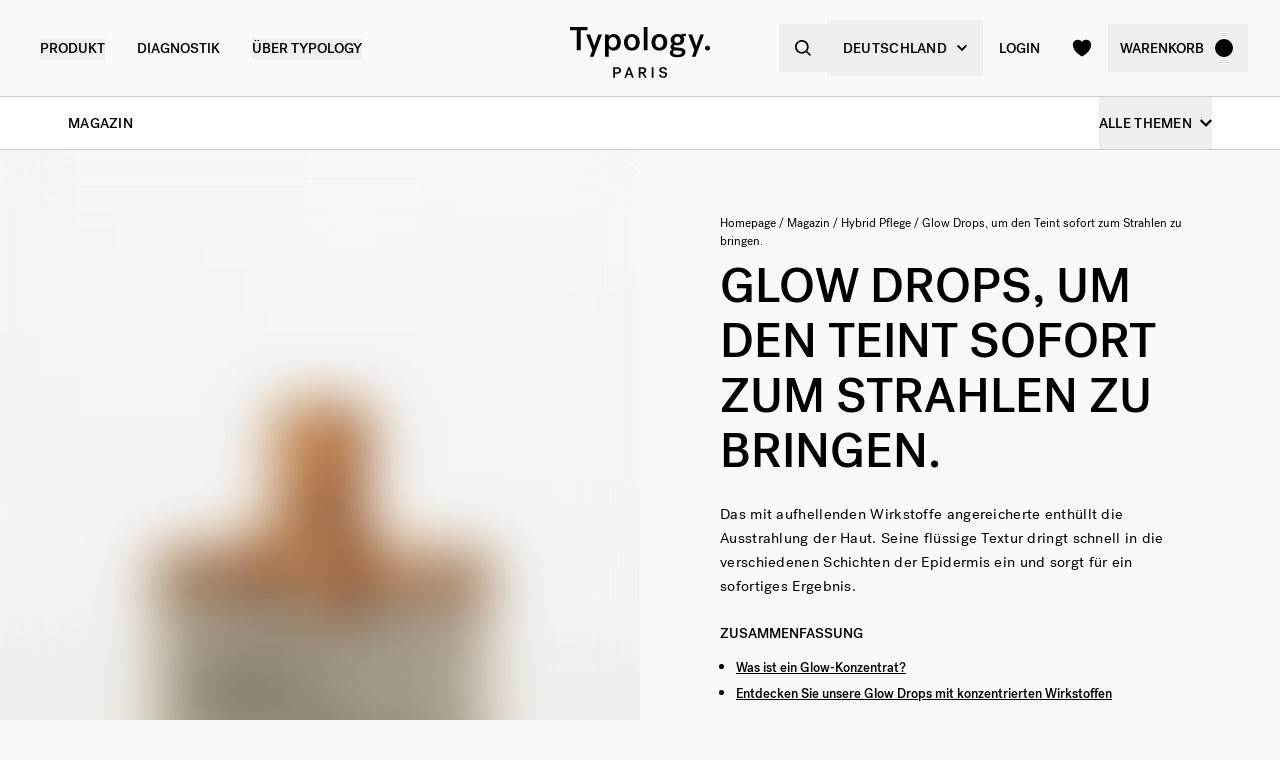

--- FILE ---
content_type: text/html
request_url: https://de.typology.com/magazin/glow-drops-um-den-teint-sofort-zum-strahlen-zu-bringen
body_size: 23004
content:
<!DOCTYPE html><html  lang="de"><head><meta charset="utf-8">
<meta name="viewport" content="width=device-width, initial-scale=1">
<title>Glow Drops: Das Konzentrat für strahlenderen Teint. — Typology</title>
<link rel="preconnect" href="https://media.typology.com" crossorigin="anonymous">
<link rel="preconnect" href="https://lskznofikzcrbki7h6iz7dqe44.appsync-api.eu-central-1.amazonaws.com/graphql" crossorigin="anonymous">
<script src="https://media.typology.com/?v1" async defer></script>
<script src="https://try.abtasty.com/b673a4971ca60f11709c72bab2bc5c75.js" async defer></script>
<link rel="stylesheet" href="/_nuxt/entry.vIP4oxKb.css" crossorigin>
<link rel="stylesheet" href="/_nuxt/Carousel.DcNqkbms.css" crossorigin>
<link rel="preload" href="/fonts/subset-PostGrotesk-Book.woff2" as="font" type="font/woff2" crossorigin="anonymous">
<link rel="preload" href="/fonts/subset-PostGrotesk-Medium.woff2" as="font" type="font/woff2" crossorigin="anonymous">
<link rel="preload" href="/fonts/Lettera-Regular.woff2" as="font" type="font/woff2" crossorigin="anonymous">
<link rel="preload" href="/fonts/Lettera-Bold.woff2" as="font" type="font/woff2" crossorigin="anonymous">
<link rel="modulepreload" as="script" crossorigin href="/_nuxt/DUUkw0Wq.js">
<link rel="modulepreload" as="script" crossorigin href="/_nuxt/BK3mCDmg.js">
<link rel="modulepreload" as="script" crossorigin href="/_nuxt/ClZ-glxw.js">
<link rel="modulepreload" as="script" crossorigin href="/_nuxt/COtbtBem.js">
<link rel="modulepreload" as="script" crossorigin href="/_nuxt/DDeqiXBn.js">
<link rel="modulepreload" as="script" crossorigin href="/_nuxt/CIPC6Ne8.js">
<link rel="modulepreload" as="script" crossorigin href="/_nuxt/BmaJIQS6.js">
<link rel="modulepreload" as="script" crossorigin href="/_nuxt/D87pebg8.js">
<link rel="modulepreload" as="script" crossorigin href="/_nuxt/D809lwR-.js">
<link rel="modulepreload" as="script" crossorigin href="/_nuxt/CUXZaEE6.js">
<link rel="modulepreload" as="script" crossorigin href="/_nuxt/BKglxXCV.js">
<link rel="modulepreload" as="script" crossorigin href="/_nuxt/C4mBu2nQ.js">
<link rel="modulepreload" as="script" crossorigin href="/_nuxt/BHVwYKcO.js">
<link rel="modulepreload" as="script" crossorigin href="/_nuxt/Cf7_l6PL.js">
<link rel="modulepreload" as="script" crossorigin href="/_nuxt/DXl5N9T7.js">
<link rel="modulepreload" as="script" crossorigin href="/_nuxt/CPf56b_4.js">
<link rel="modulepreload" as="script" crossorigin href="/_nuxt/C8q2S9Tq.js">
<link rel="modulepreload" as="script" crossorigin href="/_nuxt/YN0GbW60.js">
<link rel="modulepreload" as="script" crossorigin href="/_nuxt/C05I6UnG.js">
<link rel="modulepreload" as="script" crossorigin href="/_nuxt/D34q-E9p.js">
<link rel="modulepreload" as="script" crossorigin href="/_nuxt/BXPUtbbt.js">
<link rel="modulepreload" as="script" crossorigin href="/_nuxt/CFyKPtnj.js">
<link rel="modulepreload" as="script" crossorigin href="/_nuxt/xgqh7e7b.js">
<link rel="modulepreload" as="script" crossorigin href="/_nuxt/DbP4MSAe.js">
<link rel="preload" as="fetch" fetchpriority="low" crossorigin="anonymous" href="/_nuxt/builds/meta/60cff9fd-e842-495c-b6ee-fc237218e25f.json">
<link rel="dns-prefetch" href="//www.googletagmanager.com/">
<link rel="dns-prefetch" href="//media.typology.com">
<link rel="prefetch" as="style" crossorigin href="/_nuxt/Checkout.CNQOyIJJ.css">
<link rel="prefetch" as="style" crossorigin href="/_nuxt/FormText.BSqQoPDI.css">
<link rel="prefetch" as="style" crossorigin href="/_nuxt/ZeroSpinner.B3UhP5hJ.css">
<link rel="prefetch" as="style" crossorigin href="/_nuxt/useForm.D9gPc3Uv.css">
<link rel="prefetch" as="style" crossorigin href="/_nuxt/FormRadio.7JrRPS0o.css">
<link rel="prefetch" as="style" crossorigin href="/_nuxt/LoginForm.CHXYMQvY.css">
<link rel="prefetch" as="style" crossorigin href="/_nuxt/DropdownPaymentMethodNetworks.DgGoHbMc.css">
<link rel="prefetch" as="script" crossorigin href="/_nuxt/C56l8oh8.js">
<link rel="prefetch" as="script" crossorigin href="/_nuxt/B_s18irL.js">
<link rel="prefetch" as="script" crossorigin href="/_nuxt/BXZ9Ssta.js">
<link rel="prefetch" as="script" crossorigin href="/_nuxt/BbNm11RL.js">
<link rel="prefetch" as="script" crossorigin href="/_nuxt/Rk2BN07J.js">
<link rel="prefetch" as="script" crossorigin href="/_nuxt/D_iec0hJ.js">
<link rel="prefetch" as="script" crossorigin href="/_nuxt/EV3q_NyJ.js">
<link rel="prefetch" as="script" crossorigin href="/_nuxt/DiyfRAIa.js">
<link rel="prefetch" as="script" crossorigin href="/_nuxt/qPSm7bJ_.js">
<link rel="prefetch" as="script" crossorigin href="/_nuxt/C4QdWTnV.js">
<link rel="prefetch" as="script" crossorigin href="/_nuxt/Br6eyTnC.js">
<link rel="prefetch" as="script" crossorigin href="/_nuxt/Bfe2D3Kt.js">
<link rel="prefetch" as="script" crossorigin href="/_nuxt/D5ntEdps.js">
<link rel="prefetch" as="script" crossorigin href="/_nuxt/DSYUKs9i.js">
<link rel="prefetch" as="script" crossorigin href="/_nuxt/CQpHLjx6.js">
<link rel="prefetch" as="script" crossorigin href="/_nuxt/C3CGFBb9.js">
<link rel="prefetch" as="script" crossorigin href="/_nuxt/CDaPuGSx.js">
<link rel="prefetch" as="script" crossorigin href="/_nuxt/Dl3FPrCT.js">
<link rel="prefetch" as="script" crossorigin href="/_nuxt/DiBUCBSw.js">
<link rel="prefetch" as="script" crossorigin href="/_nuxt/DBivRNuw.js">
<link rel="prefetch" as="script" crossorigin href="/_nuxt/BR_wfwEq.js">
<link rel="prefetch" as="script" crossorigin href="/_nuxt/KUrk3hhy.js">
<link rel="prefetch" as="script" crossorigin href="/_nuxt/DeK21dzF.js">
<link rel="prefetch" as="script" crossorigin href="/_nuxt/CQ9ohSBw.js">
<link rel="prefetch" as="script" crossorigin href="/_nuxt/DHS3METB.js">
<link rel="prefetch" as="script" crossorigin href="/_nuxt/CLpnlYVg.js">
<link rel="prefetch" as="script" crossorigin href="/_nuxt/DIVbmO99.js">
<link rel="prefetch" as="script" crossorigin href="/_nuxt/B7XTJuLb.js">
<link rel="prefetch" as="script" crossorigin href="/_nuxt/BWLu7Rca.js">
<link rel="prefetch" as="script" crossorigin href="/_nuxt/Cd_cO98d.js">
<link rel="prefetch" as="script" crossorigin href="/_nuxt/Cr13aYH6.js">
<link rel="prefetch" as="script" crossorigin href="/_nuxt/Ci2EMYiC.js">
<link rel="prefetch" as="script" crossorigin href="/_nuxt/DMrxC8q2.js">
<link rel="prefetch" as="script" crossorigin href="/_nuxt/B0uNNCRR.js">
<link rel="prefetch" as="script" crossorigin href="/_nuxt/CwG0U4qU.js">
<link rel="prefetch" as="script" crossorigin href="/_nuxt/Dzkc4GJZ.js">
<link rel="prefetch" as="script" crossorigin href="/_nuxt/cp8AExjA.js">
<link rel="prefetch" as="script" crossorigin href="/_nuxt/CbDfubOO.js">
<link rel="prefetch" as="script" crossorigin href="/_nuxt/Bi_Bxv9r.js">
<link rel="prefetch" as="style" crossorigin href="/_nuxt/checkout.DJsneiW7.css">
<link rel="prefetch" as="script" crossorigin href="/_nuxt/Bv-uJn5R.js">
<link rel="prefetch" as="script" crossorigin href="/_nuxt/j3jNjcov.js">
<link rel="prefetch" as="style" crossorigin href="/_nuxt/default.DGE4qo62.css">
<link rel="prefetch" as="style" crossorigin href="/_nuxt/DropdownCountries.D6BJgrVp.css">
<link rel="prefetch" as="script" crossorigin href="/_nuxt/Jm9jG_Xa.js">
<link rel="prefetch" as="script" crossorigin href="/_nuxt/D0UQqMPc.js">
<link rel="prefetch" as="script" crossorigin href="/_nuxt/D8zdLiE8.js">
<link rel="prefetch" as="script" crossorigin href="/_nuxt/B40vYq9v.js">
<link rel="prefetch" as="script" crossorigin href="/_nuxt/BWAmX7WX.js">
<link rel="prefetch" as="script" crossorigin href="/_nuxt/CpGdofeP.js">
<link rel="prefetch" as="script" crossorigin href="/_nuxt/DoaiHVuW.js">
<link rel="prefetch" as="script" crossorigin href="/_nuxt/C1jphsNs.js">
<link rel="prefetch" as="script" crossorigin href="/_nuxt/C1_xAl5P.js">
<link rel="prefetch" as="script" crossorigin href="/_nuxt/DzFKmIdF.js">
<link rel="prefetch" as="script" crossorigin href="/_nuxt/BhLhCj-F.js">
<link rel="prefetch" as="script" crossorigin href="/_nuxt/BWpjNfPH.js">
<link rel="prefetch" as="script" crossorigin href="/_nuxt/DXcKEVNW.js">
<link rel="prefetch" as="script" crossorigin href="/_nuxt/eMlUYW26.js">
<link rel="prefetch" as="script" crossorigin href="/_nuxt/CWsGEojU.js">
<link rel="prefetch" as="script" crossorigin href="/_nuxt/BTik5FQ5.js">
<link rel="prefetch" as="script" crossorigin href="/_nuxt/BJnzbpPS.js">
<link rel="prefetch" as="script" crossorigin href="/_nuxt/Dhjmp_YP.js">
<link rel="prefetch" as="script" crossorigin href="/_nuxt/CToDTDq1.js">
<link rel="prefetch" as="script" crossorigin href="/_nuxt/C9UAeqFh.js">
<link rel="prefetch" as="script" crossorigin href="/_nuxt/Cs8DrI6M.js">
<link rel="prefetch" as="script" crossorigin href="/_nuxt/cHmxFqEh.js">
<link rel="prefetch" as="script" crossorigin href="/_nuxt/CI6lfivt.js">
<link rel="prefetch" as="script" crossorigin href="/_nuxt/BvgeHrMS.js">
<link rel="prefetch" as="script" crossorigin href="/_nuxt/B3b1B6vp.js">
<link type="image/png" sizes="16x16 32x32 96x96" href="/favicon.png" rel="icon">
<link type="image/png" sizes="76x76 120x120" href="/touchicon.png" rel="apple-touch-icon">
<noscript id="noscript-warning">Please enable JavaScript</noscript>
<meta name="description" content="Ein Glow-Konzentrat spendet Feuchtigkeit und soll die Haut zum Strahlen bringen. Seine flüssige Textur zieht schnell in die Haut ein. Lesen Sie mehr!">
<meta name="robots" content="index, follow">
<meta property="og:site_name" content="Typology Paris">
<meta property="og:url" content="https://de.typology.com/magazin/glow-drops-um-den-teint-sofort-zum-strahlen-zu-bringen">
<meta property="og:title" content="Glow Drops: Das Konzentrat für strahlenderen Teint. — Typology">
<meta property="og:type" content="articles">
<meta property="og:locale" content="de_DE">
<meta property="og:description" content="Ein Glow-Konzentrat spendet Feuchtigkeit und soll die Haut zum Strahlen bringen. Seine flüssige Textur zieht schnell in die Haut ein. Lesen Sie mehr!">
<meta property="og:image" content="http://media.typology.com/storyblok/1600x1600/e6341b64d4/glow_drops_homepage_mobile.jpg">
<meta property="og:image:secure_url" content="https://media.typology.com/storyblok/1600x1600/e6341b64d4/glow_drops_homepage_mobile.jpg">
<meta property="twitter:site" content="@typologyparis">
<meta property="twitter:card" content="summary_large_image">
<meta property="twitter:title" content="Glow Drops: Das Konzentrat für strahlenderen Teint. — Typology">
<meta property="twitter:description" content="Ein Glow-Konzentrat spendet Feuchtigkeit und soll die Haut zum Strahlen bringen. Seine flüssige Textur zieht schnell in die Haut ein. Lesen Sie mehr!">
<meta property="twitter:image" content="https://media.typology.com/storyblok/1600x1600/e6341b64d4/glow_drops_homepage_mobile.jpg">
<meta property="twitter:image:alt" content="Le concentré illuminateur pour rehausser instantanément le teint.">
<link rel="canonical" href="https://de.typology.com/magazin/glow-drops-um-den-teint-sofort-zum-strahlen-zu-bringen">
<link hreflang="fr" href="https://www.typology.com/carnet/le-concentre-illuminateur-pour-rehausser-instantanement-le-teint" rel="alternate">
<link hreflang="en-fr" href="https://www.typology.com/carnet/le-concentre-illuminateur-pour-rehausser-instantanement-le-teint" rel="alternate">
<link hreflang="en-gb" href="https://uk.typology.com/library/glow-drops-for-instant-complexion-enhancement" rel="alternate">
<link hreflang="en-us" href="https://us.typology.com/library/glow-drops-for-instant-complexion-enhancement" rel="alternate">
<link hreflang="de" href="https://de.typology.com/magazin/glow-drops-um-den-teint-sofort-zum-strahlen-zu-bringen" rel="alternate">
<script type="application/ld+json" data-hid="rich-breadcrumbs">{"@context":"https://schema.org","@type":"BreadcrumbList","itemListElement":[{"@type":"ListItem","position":0,"name":"Homepage","item":"https://de.typology.com/"},{"@type":"ListItem","position":1,"name":"Magazin","item":"https://de.typology.com/magazin"},{"@type":"ListItem","position":2,"name":"Hybrid Pflege","item":"https://de.typology.com/magazin/hybrid-pflege"},{"@type":"ListItem","position":3,"name":"Glow Drops, um den Teint sofort zum Strahlen zu bringen. "}]}</script>
<meta property="article:published_time" content="2022-11-28">
<meta property="article:modified_time" content="2024-04-16">
<meta property="article:tag" content="Aufhellendes Konzentrat">
<meta property="article:publisher" content="https://www.facebook.com/typologyparis/">
<meta property="article:author" content="Maylis">
<meta property="article:section" content="Hybrid Pflege">
<script type="application/ld+json">{"@context":"https://schema.org","@type":"Article","headline":"Glow Drops: Das Konzentrat für strahlenderen Teint.","mainEntityOfPage":"https://de.typology.comhttps://de.typology.com/magazin/glow-drops-um-den-teint-sofort-zum-strahlen-zu-bringen","image":"https://media.typology.com/storyblok/1600x1600/e6341b64d4/glow_drops_homepage_mobile.jpg","datePublished":"2024-04-16T16:14:38.413Z","dateModified":"2022-11-28T22:07:05.000Z","author":{"@type":"Person","name":"Maylis","jobTitle":"Chemieingenieurin","url":"https://de.typology.com/magazin/maylis-chemieingenieurin"},"publisher":{"@type":"Organization","name":"Typology Paris","logo":{"@type":"ImageObject","url":"https://media.typology.com/53614f36e2d04f40be9e36e88b5a0a2a.png?twic=v1/max=440"}},"isAccessibleForFree":true}</script>
<script type="module" src="/_nuxt/DUUkw0Wq.js" crossorigin></script></head><body><div id="__nuxt"><div class="relative"><!----><header class="sticky md:absolute w-full top-0 md:top-auto z-20 bg-white md:bg-transparent" data-v-c5526545><div class="flex items-center justify-between px-1 md:px-4 lg:px-10 h-13 md:h-24" data-v-c5526545><div class="md:text-black transition-color duration-400 menu self-stretch flex items-stretch justify-start w-full h-full mr-auto" data-v-c5526545><div class="flex md:hidden items-center" data-v-c5526545><button class="p-3" aria-label="navigation" data-v-c5526545><svg viewbox="0 0 20 18" class="fill-current w-5 h-5" xmlns="http://www.w3.org/2000/svg" data-v-c5526545><path d="M0 0H20V2H0V0Z"></path><path d="M0 8H20V10H0V8Z"></path><path d="M0 16H20V18H0V16Z"></path></svg></button><button class="p-3" aria-label="quick-search" data-v-c5526545><svg viewbox="0 0 16 16" class="fill-current w-5 h-5" xmlns="http://www.w3.org/2000/svg" data-v-c5526545><path d="M6.84236 13.684C8.36049 13.6837 9.83487 13.1755 11.0307 12.2403L14.7906 16L16 14.7907L12.2401 11.031C13.1758 9.83508 13.6844 8.36043 13.6847 6.84199C13.6847 3.06949 10.6151 0 6.84236 0C3.06965 0 0 3.06949 0 6.84199C0 10.6145 3.06965 13.684 6.84236 13.684ZM6.84236 1.7105C9.67253 1.7105 11.9741 4.01197 11.9741 6.84199C11.9741 9.67201 9.67253 11.9735 6.84236 11.9735C4.01219 11.9735 1.71059 9.67201 1.71059 6.84199C1.71059 4.01197 4.01219 1.7105 6.84236 1.7105Z"></path></svg></button></div><nav class="self-stretch flex items-stretch h-full -ml-4 hidden md:block" data-v-c5526545><ul class="flex h-full"><!--[--><li class="flex items-center group"><div class="relative p-4"><button class="text-14 font-medium uppercase whitespace-no-wrap">Produkt</button><svg viewbox="0 0 8 8" class="fill-current w-2 h-2 absolute z-20 left-1/2 bottom-0 transition duration-100 transform scale-0 -translate-x-1/2 group-hover:scale-75" xmlns="http://www.w3.org/2000/svg"><circle cx="4" cy="4" r="4"></circle></svg></div><div class="absolute z-10 w-full left-0 top-full bg-white pt-10 -mt-10 group-hover:opacity-100 invisible group-hover:visible"><nav class="flex mx-auto px-1 md:px-4 lg:px-10 py-10 space-x-5 mega-nav"><!--[--><div class="flex-auto max-w-1/5 space-y-8"><!--[--><div class="space-y-4"><!--[--><span class="text-14 font-medium">Auswahl</span><ul class="space-y-1"><!--[--><li><a href="/sammlung/bestsellers" class="">Bestseller <!----></a></li><li><a href="/sammlung/neuheiten" class="">Neuheiten <!----></a></li><li><a href="/sammlung/duos-trios-und-kits" class="">Duos, Trios &amp; Kits <sup>new</sup></a></li><li><a href="/sammlung/geschenksets" class=""> Geschenksets <!----></a></li><li><a href="/sammlung/letzte-chance" class="">Letzte Chance <!----></a></li><li><a href="/sammlung/accessoires" class="">Accessoires <!----></a></li><li><a href="/produkte/typology-premier" class="">Typology Premier <!----></a></li><li><a href="/produkte/geschenkgutschein" class="">Digitaler Geschenkgutschein <!----></a></li><!--]--></ul><!--]--><!----><!----></div><div class="space-y-4"><!--[--><span class="text-14 font-medium">Winterpflege</span><ul class="space-y-1"><!--[--><li><a href="/sammlung/winter-essentials" class="">Winter-Essentials <sup>new</sup></a></li><li><a href="/sammlung/trockene-und-dehydrierte-haut" class="">Pflege für trockene und dehydrierte Haut <!----></a></li><li><a href="/sammlung/roetungen-und-rosazea" class="">Pflege bei Rötungen und Rosazea <!----></a></li><!--]--></ul><!--]--><!----><!----></div><!--]--></div><div class="flex-auto max-w-1/5 space-y-8"><!--[--><div class="space-y-4"><!--[--><span class="text-14 font-medium">Gesichtspflege</span><ul class="space-y-1"><!--[--><li><a href="/sammlung/gesichtsseren" class="">Gesichtsseren <!----></a></li><li><a href="/sammlung/gesichtscremes" class="">Gesichtscremes <sup>new</sup></a></li><li><a href="/sammlung/nachtpflege" class="">Nachtpflege <!----></a></li><li><a href="/sammlung/seren-und-getoente-pflege" class="">Getönte Pflegeprodukte <!----></a></li><li><a href="/sammlung/gesichtsreiniger" class="">Cleanser &amp; Make-Up-Entferner <!----></a></li><li><a href="/sammlung/augenpflege" class="">Augenpartie <!----></a></li><li><a href="/sammlung/lippen-und-mundpflege" class="">Lippenpflege <!----></a></li><li><a href="/sammlung/sonnenschutz-und-selbstbrauner" class="">Sonnenschutz &amp; Selbstbräuner <!----></a></li><li><a href="/sammlung/hydrolate-und-toner" class="">Lotionen &amp; Hydrolate <!----></a></li><li><a href="/sammlung/masken-und-peelings" class="">Masken &amp; Peelings <!----></a></li><!--]--></ul><!--]--><!----><!----></div><!--]--></div><div class="flex-auto max-w-1/5 space-y-8"><!--[--><div class="space-y-4"><!--[--><span class="text-14 font-medium">Hautalterung</span><ul class="space-y-1"><!--[--><li><a href="/sammlung/praevention-von-alterung" class="">Vorbeugung der Hautalterung <!----></a></li><li><a href="/sammlung/erste-anzeichen-des-alterns" class="">Erste Anzeichen der Hautalterung <sup>new</sup></a></li><li><a href="/sammlung/anzeichen-fuer-fortgeschrittene-alterung" class="">Reife Haut <!----></a></li><!--]--></ul><!--]--><!----><!----></div><div class="space-y-4"><!--[--><span class="text-14 font-medium">Körper- &amp; Haarpflege</span><ul class="space-y-1"><!--[--><li><a href="/sammlung/pflege-fur-haar-und-kopfhaut" class="">Pflege für Haar &amp; Kopfhaut <!----></a></li><li><a href="/sammlung/aktivierte-shampoos" class="">Aktivierte Shampoos <!----></a></li><li><a href="/sammlung/cremes-ole-und-peelings" class="">Cremes, Öle und Peelings <!----></a></li><li><a href="/sammlung/korper-sonnenschutzmittel" class="">Körper- &amp; Sonnenschutzmittel <!----></a></li><!--]--></ul><!--]--><!----><!----></div><!--]--></div><div class="flex-auto max-w-1/5 space-y-8"><!--[--><div class="space-y-4"><!--[--><span class="text-14 font-medium">Nach Anliegen</span><ul class="space-y-1"><!--[--><li><a href="/sammlung/sehr-trockene-oder-geschadigte-haut" class="">Sehr trockene oder geschädigte Haut <!----></a></li><li><a href="/sammlung/psoriasis-ekzem" class="">Psoriasis &amp; Ekzem <!----></a></li><li><a href="/sammlung/trockene-und-dehydrierte-haut" class="">Trockene Haut <!----></a></li><li><a href="/sammlung/uberempfindliche-haut" class="">Überempfindliche Haut <!----></a></li><li><a href="/sammlung/falten" class="">Linien &amp; Falten <sup>new</sup></a></li><li><a href="/sammlung/muede-und-fahle-haut" class="">Müde Haut <!----></a></li><li><a href="/sammlung/pigmentflecken" class="">Pigmentflecken <!----></a></li><li><a href="/sammlung/augenringe-undtraenensaecke" class="">Augenringe <!----></a></li><li><a href="/sammlung/roetungen-und-rosazea" class="">Rötungen &amp; Rosazea  <!----></a></li><li><a href="/sammlung/hautunreinheiten" class="">Unreinheiten <!----></a></li><li><a href="/sammlung/vergroesserte-poren-und-mitesser" class="">Poren &amp; Mitesser <!----></a></li><li><a href="/sammlung/glaenzende-und-oelige-haut" class="">Glänzende &amp; ölige Haut <!----></a></li><!--]--></ul><!--]--><!----><!----></div><!--]--></div><div class="flex-auto max-w-1/5 space-y-8"><!--[--><div class="space-y-4"><!----><a href="/edito/teasing-a43" class=""><div class="w-full h-76"><div class="h-full w-full inset-0 relative"><!--[--><img class="inset-0 object-center w-full h-full pointer-events-none object-cover" src="https://media.typology.com/storyblok/1200x1500/aa37638775/week01a43_nav-desktop.jpg?twic=v1/output=preview" alt="26.01.26: Das neue Straffende Konzentrat bei Mimikfalten – 100/100 auf Yuka bewertet" loading="lazy" importance="auto" fetchpriority="auto"><!--]--></div></div><span class="block text-12 font-mono underline">26.01.26: Das neue Straffende Konzentrat bei Mimikfalten – 100/100 auf Yuka bewertet <!----></span></a><!----></div><!--]--></div><!--]--></nav></div></li><li class="flex items-center group"><div class="relative p-4"><a href="/diagnostic?source=diagnostic_menu" class="text-14 font-medium uppercase whitespace-no-wrap">Diagnostik</a><svg viewbox="0 0 8 8" class="fill-current w-2 h-2 absolute z-20 left-1/2 bottom-0 transition duration-100 transform scale-0 -translate-x-1/2 group-hover:scale-75" xmlns="http://www.w3.org/2000/svg"><circle cx="4" cy="4" r="4"></circle></svg></div><!----></li><li class="flex items-center group"><div class="relative p-4"><button class="text-14 font-medium uppercase whitespace-no-wrap">ÜBER TYPOLOGY</button><svg viewbox="0 0 8 8" class="fill-current w-2 h-2 absolute z-20 left-1/2 bottom-0 transition duration-100 transform scale-0 -translate-x-1/2 group-hover:scale-75" xmlns="http://www.w3.org/2000/svg"><circle cx="4" cy="4" r="4"></circle></svg></div><div class="absolute z-10 w-full left-0 top-full bg-white pt-10 -mt-10 group-hover:opacity-100 invisible group-hover:visible"><nav class="flex mx-auto px-1 md:px-4 lg:px-10 py-10 space-x-5 mega-nav"><!--[--><div class="flex-auto max-w-1/5 space-y-8"><!--[--><div class="space-y-4"><!----><!----><div><a href="/magazin" class="relative block w-full pb-4/5"><div class="absolute inset-0"><div class="h-full w-full inset-0 relative"><!--[--><img class="inset-0 object-center w-full h-full pointer-events-none object-cover" src="https://media.typology.com/storyblok/540x421/932740ad3e/carnet_nav_apropos.jpg?twic=v1/output=preview" alt="Magazin" loading="lazy" importance="auto" fetchpriority="auto"><!--]--></div></div></a><a href="/magazin" class="space-y-2"><span class="block mt-6 font-medium no-underline uppercase">Magazin</span><span class="block text-12 leading-relaxed">Entdecken Sie das Magazin von Typology und erweitern Sie Ihr Wissen über die Welt der Hautpflege mit unseren Artikeln und Tipps.</span></a></div></div><!--]--></div><div class="flex-auto max-w-1/5 space-y-8"><!--[--><div class="space-y-4"><!----><!----><div><a href="/a-propos" class="relative block w-full pb-4/5"><div class="absolute inset-0"><div class="h-full w-full inset-0 relative"><!--[--><img class="inset-0 object-center w-full h-full pointer-events-none object-cover" src="https://media.typology.com/storyblok/540x421/fcaeffa423/about1-histoire?twic=v1/output=preview" alt="UNSERE STORY" loading="lazy" importance="auto" fetchpriority="auto"><!--]--></div></div></a><a href="/a-propos" class="space-y-2"><span class="block mt-6 font-medium no-underline uppercase">UNSERE STORY</span><span class="block text-12 leading-relaxed">Unser Ziel ist es, die Kosmetikbranche zum Besseren zu wandeln. Unsere Story liest du hier. </span></a></div></div><!--]--></div><div class="flex-auto max-w-1/5 space-y-8"><!--[--><div class="space-y-4"><!----><!----><div><a href="/ratgeber/unsere-inhaltsstoffe-blacklist" class="relative block w-full pb-4/5"><div class="absolute inset-0"><div class="h-full w-full inset-0 relative"><!--[--><img class="inset-0 object-center w-full h-full pointer-events-none object-cover" src="https://media.typology.com/storyblok/540x420/d863020df7/charte_menu-icone.jpg?twic=v1/output=preview" alt="DIE REZEPTUR-CHARTA" loading="lazy" importance="auto" fetchpriority="auto"><!--]--></div></div></a><a href="/ratgeber/unsere-inhaltsstoffe-blacklist" class="space-y-2"><span class="block mt-6 font-medium no-underline uppercase">DIE REZEPTUR-CHARTA</span><span class="block text-12 leading-relaxed">Unsere Rezepturen leisten harte Arbeit. Sie enthalten nur Inhaltsstoffe, die für die Wirksamkeit wichtig sind – keine unnötigen Extras und niemals reizende Konservierungsstoffe. Mehr über unsere Philosophie liest du hier.</span></a></div></div><!--]--></div><div class="flex-auto max-w-1/5 space-y-8"><!--[--><div class="space-y-4"><!----><!----><div><a href="/page-emballage" class="relative block w-full pb-4/5"><div class="absolute inset-0"><div class="h-full w-full inset-0 relative"><!--[--><img class="inset-0 object-center w-full h-full pointer-events-none object-cover" src="https://media.typology.com/storyblok/540x420/0e1ddaf43f/earth-day_menu-icone.jpg?twic=v1/output=preview" alt="VERPACKUNG" loading="lazy" importance="auto" fetchpriority="auto"><!--]--></div></div></a><a href="/page-emballage" class="space-y-2"><span class="block mt-6 font-medium no-underline uppercase">VERPACKUNG</span><span class="block text-12 leading-relaxed">Genau wie unsere Rezepturen sind Typology Verpackungen auf das Wesentliche reduziert. Hier erfährst du mehr über unser recycelbares Glas, Plastik und Aluminium.</span></a></div></div><!--]--></div><div class="flex-auto max-w-1/5 space-y-8"><!--[--><div class="space-y-4"><!----><!----><div><a href="/a-propos" class="relative block w-full pb-4/5"><div class="absolute inset-0"><div class="h-full w-full inset-0 relative"><!--[--><img class="inset-0 object-center w-full h-full pointer-events-none object-cover" src="https://media.typology.com/storyblok/540x421/21918e9bd2/about4-bcorp.jpeg?twic=v1/output=preview" alt="B-CORP" loading="lazy" importance="auto" fetchpriority="auto"><!--]--></div></div></a><a href="/a-propos" class="space-y-2"><span class="block mt-6 font-medium no-underline uppercase">B-CORP</span><span class="block text-12 leading-relaxed">Typologys B-Corp-Status erlaubt uns schon jetzt, transparent mit unseren ökologischen und sozialen Verpflichtungen umzugehen.</span></a></div></div><!--]--></div><div class="flex-auto max-w-1/5 space-y-8"><!--[--><div class="space-y-4"><!----><!----><div><a href="/black-for-good-bewegung" class="relative block w-full pb-4/5"><div class="absolute inset-0"><div class="h-full w-full inset-0 relative"><!--[--><img class="inset-0 object-center w-full h-full pointer-events-none object-cover" src="https://media.typology.com/storyblok/540x420/94a0c36516/visu-nav.jpg?twic=v1/output=preview" alt="Black for Good - kein Rabatt, sondern Spenden" loading="lazy" importance="auto" fetchpriority="auto"><!--]--></div></div></a><a href="/black-for-good-bewegung" class="space-y-2"><span class="block mt-6 font-medium no-underline uppercase">Black for Good - kein Rabatt, sondern Spenden</span><span class="block text-12 leading-relaxed">Die Bewegung, die engagierte Marken am Black Friday zusammenbringt</span></a></div></div><!--]--></div><!--]--></nav></div></li><!--]--></ul></nav><div class="fixed z-50 inset-0 bg-black bg-opacity-50 transition opacity-0 pointer-events-none block md:hidden" data-v-c5526545><div class="duration-300 left-0 -translate-x-full absolute inset-y-0 w-full max-w-133 bg-white transform transition"><!----><!----><div class="flex flex-col h-full"><!--[--><div class="flex flex-col h-full w-full overflow-y-auto overflow-x-hidden"><button class="z-20 absolute top-0 right-0 flex items-center justify-center p-4 mr-1 text-black"><svg viewbox="0 0 32 32" class="fill-current w-4 h-4" xmlns="http://www.w3.org/2000/svg"><path d="M3.55492 26.1823L26.1823 3.55492L28.4451 5.81766L5.81766 28.4451L3.55492 26.1823Z"></path><path d="M5.81767 3.55492L28.4451 26.1823L26.1823 28.4451L3.55493 5.81766L5.81767 3.55492Z"></path></svg></button><div class="relative flex flex-grow"><div class="translate-x-0 flex-shrink-0 w-full transform transition ease duration-300"><div class="relative flex items-stretch w-full h-32 px-5"><div class="absolute inset-0 -z-1 w-full h-full"><div class="h-full w-full inset-0 relative"><!--[--><img class="inset-0 object-center w-full h-full pointer-events-none object-cover" src="https://media.typology.com/storyblok/1620x540/258ea8a49a/week01a43_nav-mobile.jpg?twic=v1/output=preview" alt="26.01.26: Das neue Straffende Konzentrat bei Mimikfalten – 100/100 auf Yuka bewertet" loading="eager" importance="auto" fetchpriority="auto"><!--]--></div></div><a href="/edito/teasing-a43" class="flex flex-col justify-center text-black"><p class="font-medium max-w-1/2">26.01.26: Das neue Straffende Konzentrat bei Mimikfalten – 100/100 auf Yuka bewertet</p></a></div><ul class="divide-y divide-gray-300"><!--[--><!--[--><!----><li><button class="flex items-center justify-between w-full p-5"><span class="font-medium">Winterpflege</span><svg viewbox="0 0 14 14" class="fill-current w-3 h-3" xmlns="http://www.w3.org/2000/svg"><path d="M2.625 1.89189L7.84319 7.06308L2.62501 12.2342L4.40683 14L11.5341 7.06308L4.53409 -8.26971e-08L2.625 1.89189Z"></path></svg></button></li><!--]--><!--[--><!----><li><button class="flex items-center justify-between w-full p-5"><span class="font-medium">Nach Edit</span><svg viewbox="0 0 14 14" class="fill-current w-3 h-3" xmlns="http://www.w3.org/2000/svg"><path d="M2.625 1.89189L7.84319 7.06308L2.62501 12.2342L4.40683 14L11.5341 7.06308L4.53409 -8.26971e-08L2.625 1.89189Z"></path></svg></button></li><!--]--><!--[--><!----><li><button class="flex items-center justify-between w-full p-5"><span class="font-medium">Gesichtspflege</span><svg viewbox="0 0 14 14" class="fill-current w-3 h-3" xmlns="http://www.w3.org/2000/svg"><path d="M2.625 1.89189L7.84319 7.06308L2.62501 12.2342L4.40683 14L11.5341 7.06308L4.53409 -8.26971e-08L2.625 1.89189Z"></path></svg></button></li><!--]--><!--[--><!----><li><button class="flex items-center justify-between w-full p-5"><span class="font-medium">Hautalterung</span><svg viewbox="0 0 14 14" class="fill-current w-3 h-3" xmlns="http://www.w3.org/2000/svg"><path d="M2.625 1.89189L7.84319 7.06308L2.62501 12.2342L4.40683 14L11.5341 7.06308L4.53409 -8.26971e-08L2.625 1.89189Z"></path></svg></button></li><!--]--><!--[--><!----><li><button class="flex items-center justify-between w-full p-5"><span class="font-medium">Körper- &amp; Haarpflege</span><svg viewbox="0 0 14 14" class="fill-current w-3 h-3" xmlns="http://www.w3.org/2000/svg"><path d="M2.625 1.89189L7.84319 7.06308L2.62501 12.2342L4.40683 14L11.5341 7.06308L4.53409 -8.26971e-08L2.625 1.89189Z"></path></svg></button></li><!--]--><!--[--><li><a href="/magazin" class="flex items-center justify-between w-full p-5"><span class="font-medium">Magazin</span></a></li><!----><!--]--><!--[--><!----><li><button class="flex items-center justify-between w-full p-5"><span class="font-medium">Nach Anliegen</span><svg viewbox="0 0 14 14" class="fill-current w-3 h-3" xmlns="http://www.w3.org/2000/svg"><path d="M2.625 1.89189L7.84319 7.06308L2.62501 12.2342L4.40683 14L11.5341 7.06308L4.53409 -8.26971e-08L2.625 1.89189Z"></path></svg></button></li><!--]--><!--[--><li><a href="/diagnostic?source=diagnostic_menu" class="flex items-center justify-between w-full p-5"><span class="font-medium">Haut Diagnose</span></a></li><!----><!--]--><!--]--></ul></div><div class="translate-x-0 flex-shrink-0 w-full transform transition ease duration-300"><!----></div></div><div class="flex-shrink-0 w-full px-5 py-3 mt-auto space-y-1 border-t border-gray-500"><ul><!----><li><span></span></li></ul></div></div><!--]--></div></div></div></div><div class="relative z-30 flex-shrink-0 leading-none m-auto pointer-events-none" data-v-c5526545><a href="/" class="inline-block pt-1 md:pt-3 pointer-events-auto" aria-label="home" data-v-c5526545><img src="/svgs/logo.svg" alt="Logo" loading="lazy" class="h-auto w-21 md:w-35 filter transition-[filter] duration-400" data-v-c5526545></a></div><div class="md:text-black transition-color duration-400 menu self-stretch flex items-stretch justify-end w-full h-full ml-auto" data-v-c5526545><ul class="flex h-full md:-mr-2" data-v-c5526545><li class="hidden md:flex items-center" data-v-c5526545><button class="flex items-center space-x-2 md:p-3 lg:p-4" aria-label="quick-search" data-v-c5526545><svg viewbox="0 0 16 16" class="fill-current w-5 h-5 md:w-4 md:h-4" xmlns="http://www.w3.org/2000/svg" data-v-c5526545><path d="M6.84236 13.684C8.36049 13.6837 9.83487 13.1755 11.0307 12.2403L14.7906 16L16 14.7907L12.2401 11.031C13.1758 9.83508 13.6844 8.36043 13.6847 6.84199C13.6847 3.06949 10.6151 0 6.84236 0C3.06965 0 0 3.06949 0 6.84199C0 10.6145 3.06965 13.684 6.84236 13.684ZM6.84236 1.7105C9.67253 1.7105 11.9741 4.01197 11.9741 6.84199C11.9741 9.67201 9.67253 11.9735 6.84236 11.9735C4.01219 11.9735 1.71059 9.67201 1.71059 6.84199C1.71059 4.01197 4.01219 1.7105 6.84236 1.7105Z"></path></svg></button></li><li class="hidden md:flex items-center" data-v-c5526545><div class="relative group" data-v-c5526545 data-v-e963da91><button type="button" class="h-14 px-4 text-13 relative flex items-center justify-between w-full space-x-2"><!--[--><span class="uppercase font-medium relative flex items-center w-full space-x-2 whitespace-no-wrap text-14 leading-5 tracking-02" style="" data-v-e963da91>Deutschland</span><!--]--><svg viewbox="0 0 66 42" class="fill-current w-3 h-3 transform" xmlns="http://www.w3.org/2000/svg"><path d="M32.9422 24.952L8.9189 0.710322L0.707084 8.9968L33.291 41.2897L65.299 8.40319L57.6755 0.710367L33.6525 24.952L33.2974 25.3103L32.9422 24.952Z" stroke="currentColor" style="transition:fill 0.4s ease;" fill="currentColor"></path></svg></button><!----></div></li><li class="hidden md:flex items-center" data-v-c5526545><!--[--><a href="/account/login" class="block md:max-w-35 md:p-3 lg:p-4 md:overflow-hidden truncate" data-v-c5526545><span class="text-14 font-medium uppercase whitespace-no-wrap" data-v-c5526545>Login</span></a><!--]--></li><li class="flex items-center" data-v-c5526545><a href="/account/favorites" class="block p-3 lg:p-4" aria-label="favorites" data-v-c5526545><svg viewbox="0 0 12 11" fill="currentColor" xmlns="http://www.w3.org/2000/svg" class="w-5 h-5" data-v-c5526545><path style="transition:fill 0.4s ease;" d="M3.5 1C2.1195 1 1 2.11834 1 3.4981C1 4.6119 1.4375 7.25535 5.744 9.92757C5.82114 9.97494 5.9097 10 6 10C6.0903 10 6.17886 9.97494 6.256 9.92757C10.5625 7.25535 11 4.6119 11 3.4981C11 2.11834 9.8805 1 8.5 1C7.1195 1 6 2.514 6 2.514C6 2.514 4.8805 1 3.5 1Z" stroke="currentColor" stroke-linecap="round" stroke-linejoin="round"></path></svg></a></li><li class="flex items-center" data-v-c5526545><button aria-label="cart" class="relative z-20 flex items-center p-3" data-v-c5526545><span class="hidden lg:inline-block mr-2 text-14 font-medium uppercase whitespace-no-wrap" data-v-c5526545>Warenkorb</span><span class="scale-75 relative inline-block p-3 transition-transform duration-200 transform bg-current rounded-full" data-v-c5526545><!----></span></button></li></ul></div></div></header><!--[--><div class="nuxt-loading-indicator" style="position:fixed;top:0;right:0;left:0;pointer-events:none;width:auto;height:3px;opacity:0;background:black;background-size:Infinity% auto;transform:scaleX(0%);transform-origin:left;transition:transform 0.1s, height 0.4s, opacity 0.4s;z-index:999999;"></div><!--[--><div data-template="article" class="md:pt-24"><div class="relative bg-white border-t border-b border-gray-500"><div class="flex justify-between container"><a href="/magazin" class="md:min-w-40 py-4 uppercase text-14 leading-5 tracking-02 font-medium">Magazin</a><button class="flex cursor-pointer items-center select-none space-x-2 py-4 uppercase text-14 leading-5 tracking-02 font-medium">Alle Themen <svg viewbox="0 0 14 14" class="fill-current ml-2 w-3 h-3 transform duration-200 rotate-90" xmlns="http://www.w3.org/2000/svg"><path d="M2.625 1.89189L7.84319 7.06308L2.62501 12.2342L4.40683 14L11.5341 7.06308L4.53409 -8.26971e-08L2.625 1.89189Z"></path></svg></button></div><div style="display:none;" class="md:absolute z-10 w-full bg-white border-gray-500 border-t"><div class="container hidden md:flex py-10 space-x-2"><!--[--><div class="flex-1 space-y-7"><!--[--><!--[--><div class="space-y-4"><span class="text-15 font-medium tracking-normal">Kategorien</span><ul class="space-y-2 blog-nav-ul"><!--[--><li><a href="/magazin/kosmetische-wirkstoffe" class="">Kosmetische Wirkstoffe</a></li><li><a href="/magazin/botanische-inhaltsstoffe" class="">Botanische Inhaltsstoffe</a></li><li><a href="/magazin/hautbedurfnisse" class="">Hautbedürfnisse</a></li><!--]--></ul></div><!--]--><!--[--><div class="space-y-4"><span class="text-15 font-medium tracking-normal">Produktinfos</span><ul class="space-y-2 blog-nav-ul"><!--[--><li><a href="/magazin/die-verbote" class="">Die Verbote</a></li><li><a href="/magazin/experten-interviews" class="">Experten-Interviews</a></li><li><a href="/magazin/faq" class="">FAQ</a></li><!--]--></ul></div><!--]--><!--]--></div><div class="flex-1 space-y-7"><!--[--><!--[--><div class="space-y-4"><span class="text-15 font-medium tracking-normal">Wissenschaftliche Beiträge</span><ul class="space-y-2 blog-nav-ul"><!--[--><li><a href="/magazin/aktive-wirkstoffe" class="">Aktive Wirkstoffe</a></li><li><a href="/magazin/biologie" class="">Biologie</a></li><li><a href="/magazin/kosmetik" class="">Kosmetik</a></li><li><a href="/magazin/zusammensetzung-der-produkte" class="">Zusammensetzung der Produkte</a></li><!--]--></ul></div><!--]--><!--]--></div><div class="flex-1 space-y-7"><!--[--><!--[--><div class="space-y-4"><span class="text-15 font-medium tracking-normal">Haut &amp; Haare</span><ul class="space-y-2 blog-nav-ul"><!--[--><li><a href="/magazin/hautprobleme" class="">Hautprobleme</a></li><li><a href="/magazin/gesichtspflege" class="">Gesichtspflege</a></li><li><a href="/magazin/korperpflege" class="">Körperpflege</a></li><li><a href="/magazin/hybrid-pflege" class="">Hybrid Pflege</a></li><li><a href="/magazin/haare" class="">Haare</a></li><!--]--></ul></div><!--]--><!--]--></div><div class="flex-1 space-y-7"><!--[--><!--[--><div class="space-y-4"><span class="text-15 font-medium tracking-normal">Tipps</span><ul class="space-y-2 blog-nav-ul"><!--[--><li><a href="/magazin/mythen" class="">Mythen</a></li><li><a href="/magazin/beauty-trends" class="">Beauty Trends</a></li><li><a href="/magazin/schwangerschaft" class="">Schwangerschaft</a></li><li><a href="/magazin/lifestyle" class="">Lifestyle</a></li><li><a href="/magazin/accessoires" class="">Zubehör</a></li><!--]--></ul></div><!--]--><!--]--></div><!--]--></div><div class="block md:hidden px-4"><!--[--><!--[--><div class="border-t first:border-t-0 border-gray-500"><div class="flex items-center justify-between py-5 space-x-2"><span class="text-14 font-medium tracking-02">Kategorien</span><svg viewbox="0 0 14 14" class="fill-current w-3 h-3" xmlns="http://www.w3.org/2000/svg"><path d="M2.625 1.89189L7.84319 7.06308L2.62501 12.2342L4.40683 14L11.5341 7.06308L4.53409 -8.26971e-08L2.625 1.89189Z"></path></svg></div><div class="hidden"><div class="flex items-center py-5 space-x-2 cursor-pointer select-none"><svg viewbox="0 0 14 14" class="fill-current w-3 h-3" xmlns="http://www.w3.org/2000/svg"><path d="M11.375 12.1081L6.15681 6.93692L11.375 1.7658L9.59317 3.72091e-05L2.4659 6.93692L9.46591 14L11.375 12.1081Z"></path></svg><span class="text-14 font-medium">Zurück</span></div><ul class="space-y-0 md:space-y-2"><!--[--><li class="border-t md:border-t-0 border-gray-500"><div><div class="flex items-center justify-between py-5 space-x-2"><span class="text-14 font-medium tracking-02">Produktinfos</span><svg viewbox="0 0 14 14" class="fill-current w-3 h-3" xmlns="http://www.w3.org/2000/svg"><path d="M2.625 1.89189L7.84319 7.06308L2.62501 12.2342L4.40683 14L11.5341 7.06308L4.53409 -8.26971e-08L2.625 1.89189Z"></path></svg></div><div class="hidden"><div class="flex items-center py-5 space-x-2 cursor-pointer select-none"><svg viewbox="0 0 14 14" class="fill-current w-3 h-3" xmlns="http://www.w3.org/2000/svg"><path d="M11.375 12.1081L6.15681 6.93692L11.375 1.7658L9.59317 3.72091e-05L2.4659 6.93692L9.46591 14L11.375 12.1081Z"></path></svg><span class="text-14 font-medium">Zurück</span></div><ul class="space-y-0 md:space-y-2"><!--[--><li class="subItem border-t md:border-t-0 border-gray-500"><a href="/magazin/die-verbote" class="flex items-center justify-between py-5 space-x-2"><span class="text-14 tracking-02 hover:underline">Die Verbote</span></a></li><li class="subItem border-t md:border-t-0 border-gray-500"><a href="/magazin/experten-interviews" class="flex items-center justify-between py-5 space-x-2"><span class="text-14 tracking-02 hover:underline">Experten-Interviews</span></a></li><li class="subItem border-t md:border-t-0 border-gray-500"><a href="/magazin/faq" class="flex items-center justify-between py-5 space-x-2"><span class="text-14 tracking-02 hover:underline">FAQ</span></a></li><!--]--></ul></div></div><!----></li><li class="border-t md:border-t-0 border-gray-500"><!----><a href="/magazin/kosmetische-wirkstoffe" class="flex items-center justify-between py-5 space-x-2"><span class="text-14 tracking-02 hover:underline">Kosmetische Wirkstoffe</span></a></li><li class="border-t md:border-t-0 border-gray-500"><!----><a href="/magazin/botanische-inhaltsstoffe" class="flex items-center justify-between py-5 space-x-2"><span class="text-14 tracking-02 hover:underline">Botanische Inhaltsstoffe</span></a></li><li class="border-t md:border-t-0 border-gray-500"><!----><a href="/magazin/hautbedurfnisse" class="flex items-center justify-between py-5 space-x-2"><span class="text-14 tracking-02 hover:underline">Hautbedürfnisse</span></a></li><!--]--></ul></div></div><!--]--><!--[--><div class="border-t first:border-t-0 border-gray-500"><div class="flex items-center justify-between py-5 space-x-2"><span class="text-14 font-medium tracking-02">Wissenschaftliche Beiträge</span><svg viewbox="0 0 14 14" class="fill-current w-3 h-3" xmlns="http://www.w3.org/2000/svg"><path d="M2.625 1.89189L7.84319 7.06308L2.62501 12.2342L4.40683 14L11.5341 7.06308L4.53409 -8.26971e-08L2.625 1.89189Z"></path></svg></div><div class="hidden"><div class="flex items-center py-5 space-x-2 cursor-pointer select-none"><svg viewbox="0 0 14 14" class="fill-current w-3 h-3" xmlns="http://www.w3.org/2000/svg"><path d="M11.375 12.1081L6.15681 6.93692L11.375 1.7658L9.59317 3.72091e-05L2.4659 6.93692L9.46591 14L11.375 12.1081Z"></path></svg><span class="text-14 font-medium">Zurück</span></div><ul class="space-y-0 md:space-y-2"><!--[--><li class="border-t md:border-t-0 border-gray-500"><!----><a href="/magazin/aktive-wirkstoffe" class="flex items-center justify-between py-5 space-x-2"><span class="text-14 tracking-02 hover:underline">Aktive Wirkstoffe</span></a></li><li class="border-t md:border-t-0 border-gray-500"><!----><a href="/magazin/biologie" class="flex items-center justify-between py-5 space-x-2"><span class="text-14 tracking-02 hover:underline">Biologie</span></a></li><li class="border-t md:border-t-0 border-gray-500"><!----><a href="/magazin/kosmetik" class="flex items-center justify-between py-5 space-x-2"><span class="text-14 tracking-02 hover:underline">Kosmetik</span></a></li><li class="border-t md:border-t-0 border-gray-500"><!----><a href="/magazin/zusammensetzung-der-produkte" class="flex items-center justify-between py-5 space-x-2"><span class="text-14 tracking-02 hover:underline">Zusammensetzung der Produkte</span></a></li><!--]--></ul></div></div><!--]--><!--[--><div class="border-t first:border-t-0 border-gray-500"><div class="flex items-center justify-between py-5 space-x-2"><span class="text-14 font-medium tracking-02">Haut &amp; Haare</span><svg viewbox="0 0 14 14" class="fill-current w-3 h-3" xmlns="http://www.w3.org/2000/svg"><path d="M2.625 1.89189L7.84319 7.06308L2.62501 12.2342L4.40683 14L11.5341 7.06308L4.53409 -8.26971e-08L2.625 1.89189Z"></path></svg></div><div class="hidden"><div class="flex items-center py-5 space-x-2 cursor-pointer select-none"><svg viewbox="0 0 14 14" class="fill-current w-3 h-3" xmlns="http://www.w3.org/2000/svg"><path d="M11.375 12.1081L6.15681 6.93692L11.375 1.7658L9.59317 3.72091e-05L2.4659 6.93692L9.46591 14L11.375 12.1081Z"></path></svg><span class="text-14 font-medium">Zurück</span></div><ul class="space-y-0 md:space-y-2"><!--[--><li class="border-t md:border-t-0 border-gray-500"><!----><a href="/magazin/hautprobleme" class="flex items-center justify-between py-5 space-x-2"><span class="text-14 tracking-02 hover:underline">Hautprobleme</span></a></li><li class="border-t md:border-t-0 border-gray-500"><!----><a href="/magazin/gesichtspflege" class="flex items-center justify-between py-5 space-x-2"><span class="text-14 tracking-02 hover:underline">Gesichtspflege</span></a></li><li class="border-t md:border-t-0 border-gray-500"><!----><a href="/magazin/korperpflege" class="flex items-center justify-between py-5 space-x-2"><span class="text-14 tracking-02 hover:underline">Körperpflege</span></a></li><li class="border-t md:border-t-0 border-gray-500"><!----><a href="/magazin/hybrid-pflege" class="flex items-center justify-between py-5 space-x-2"><span class="text-14 tracking-02 hover:underline">Hybrid Pflege</span></a></li><li class="border-t md:border-t-0 border-gray-500"><!----><a href="/magazin/haare" class="flex items-center justify-between py-5 space-x-2"><span class="text-14 tracking-02 hover:underline">Haare</span></a></li><!--]--></ul></div></div><!--]--><!--[--><div class="border-t first:border-t-0 border-gray-500"><div class="flex items-center justify-between py-5 space-x-2"><span class="text-14 font-medium tracking-02">Tipps</span><svg viewbox="0 0 14 14" class="fill-current w-3 h-3" xmlns="http://www.w3.org/2000/svg"><path d="M2.625 1.89189L7.84319 7.06308L2.62501 12.2342L4.40683 14L11.5341 7.06308L4.53409 -8.26971e-08L2.625 1.89189Z"></path></svg></div><div class="hidden"><div class="flex items-center py-5 space-x-2 cursor-pointer select-none"><svg viewbox="0 0 14 14" class="fill-current w-3 h-3" xmlns="http://www.w3.org/2000/svg"><path d="M11.375 12.1081L6.15681 6.93692L11.375 1.7658L9.59317 3.72091e-05L2.4659 6.93692L9.46591 14L11.375 12.1081Z"></path></svg><span class="text-14 font-medium">Zurück</span></div><ul class="space-y-0 md:space-y-2"><!--[--><li class="border-t md:border-t-0 border-gray-500"><!----><a href="/magazin/mythen" class="flex items-center justify-between py-5 space-x-2"><span class="text-14 tracking-02 hover:underline">Mythen</span></a></li><li class="border-t md:border-t-0 border-gray-500"><!----><a href="/magazin/beauty-trends" class="flex items-center justify-between py-5 space-x-2"><span class="text-14 tracking-02 hover:underline">Beauty Trends</span></a></li><li class="border-t md:border-t-0 border-gray-500"><!----><a href="/magazin/schwangerschaft" class="flex items-center justify-between py-5 space-x-2"><span class="text-14 tracking-02 hover:underline">Schwangerschaft</span></a></li><li class="border-t md:border-t-0 border-gray-500"><!----><a href="/magazin/lifestyle" class="flex items-center justify-between py-5 space-x-2"><span class="text-14 tracking-02 hover:underline">Lifestyle</span></a></li><li class="border-t md:border-t-0 border-gray-500"><!----><a href="/magazin/accessoires" class="flex items-center justify-between py-5 space-x-2"><span class="text-14 tracking-02 hover:underline">Zubehör</span></a></li><!--]--></ul></div></div><!--]--><!--]--></div></div></div><div class="grid md:grid-cols-2 md:min-h-180"><div class="relative h-80 md:h-full"><div class="absolute inset-0 -z-1"><div class="h-full w-full inset-0 relative"><!--[--><img class="inset-0 object-center w-full h-full pointer-events-none object-cover" src="https://media.typology.com/storyblok/1600x1600/e6341b64d4/glow_drops_homepage_mobile.jpg?twic=v1/output=preview" alt="Le concentré illuminateur pour rehausser instantanément le teint." loading="eager" importance="auto" fetchpriority="auto"><!--]--></div></div></div><div class="relative flex flex-col justify-center border-gray-500 border-b"><div class="px-4 md:max-w-140 md:px-10 mx-auto relative pt-3 pb-10 md:pt-16"><nav class="bc-nav"><ul><!--[--><li><a href="/" class="">Homepage</a></li><li><a href="/magazin" class="">Magazin</a></li><li><a href="/magazin/hybrid-pflege" class="">Hybrid Pflege</a></li><li><span>Glow Drops, um den Teint sofort zum Strahlen zu bringen. </span></li><!--]--></ul></nav><h1 class="text-34 md:text-48 font-medium leading-1-15 uppercase mt-7 md:mt-2">Glow Drops, um den Teint sofort zum Strahlen zu bringen. </h1><div class="mt-3 md:mt-6 text-content"><p><span class="">Das mit aufhellenden Wirkstoffe angereicherte enthüllt die Ausstrahlung der Haut. Seine flüssige Textur dringt schnell in die verschiedenen Schichten der Epidermis ein und sorgt für ein sofortiges Ergebnis.</span></p></div><div class="space-y-3 mt-6"><span class="text-14 font-medium uppercase">Zusammenfassung</span><ul class="list-disc pl-4 space-y-1"><!--[--><!--[--><li><a aria-current="page" href="/magazin/glow-drops-um-den-teint-sofort-zum-strahlen-zu-bringen#chapter-1" class="router-link-active router-link-exact-active text-13 underline font-medium cursor-pointer">Was ist ein Glow-Konzentrat?</a></li><!--]--><!--[--><li><a aria-current="page" href="/magazin/glow-drops-um-den-teint-sofort-zum-strahlen-zu-bringen#chapter-2" class="router-link-active router-link-exact-active text-13 underline font-medium cursor-pointer">Entdecken Sie unsere Glow Drops mit konzentrierten Wirkstoffen</a></li><!--]--><!--]--><!----></ul></div><div class="text-12 leading-4 mx-auto pt-6">Veröffentlicht am 28. November 2022, <!--[-->aktualisiert am 16. April 2024<!--]--><!--[-->, von <a href="/magazin/maylis-chemieingenieurin" class="underline">Maylis<!--[-->, Chemieingenieurin<!--]--></a><!--]--><span class="whitespace-nowrap text-gray-700"> — 3 Minuten Lesezeit</span></div></div><div class="hidden md:block w-full mb-8 self-end mt-auto md:max-w-140 md:px-10 mx-auto"><div class="flex items-center flex-nowrap space-x-4"><div class="py-2 text-center text-14 mr-2 leading-4">Teile diesen Beitrag</div><!--[--><div><a href="https://twitter.com/share?text=Glow Drops, um den Teint sofort zum Strahlen zu bringen. &amp;url=https://www.typolgy.com/magazin/glow-drops-um-den-teint-sofort-zum-strahlen-zu-bringen" target="_blank" class="hover:text-gray-700"><svg viewbox="0 0 16 16" fill="none" xmlns="http://www.w3.org/2000/svg" class="fill-current w-4 h-4 m-auto"><path d="M16 3.039C15.405 3.3 14.771 3.473 14.11 3.557C14.79 3.151 15.309 2.513 15.553 1.744C14.919 2.122 14.219 2.389 13.473 2.538C12.871 1.897 12.013 1.5 11.077 1.5C9.261 1.5 7.799 2.974 7.799 4.781C7.799 5.041 7.821 5.291 7.875 5.529C5.148 5.396 2.735 4.089 1.114 2.098C0.831 2.589 0.665 3.151 0.665 3.756C0.665 4.892 1.25 5.899 2.122 6.482C1.595 6.472 1.078 6.319 0.64 6.078C0.64 6.088 0.64 6.101 0.64 6.114C0.64 7.708 1.777 9.032 3.268 9.337C3.001 9.41 2.71 9.445 2.408 9.445C2.198 9.445 1.986 9.433 1.787 9.389C2.212 10.688 3.418 11.643 4.852 11.674C3.736 12.547 2.319 13.073 0.785 13.073C0.516 13.073 0.258 13.061 0 13.028C1.453 13.965 3.175 14.5 5.032 14.5C11.068 14.5 14.368 9.5 14.368 5.166C14.368 5.021 14.363 4.881 14.356 4.742C15.007 4.28 15.554 3.703 16 3.039Z"></path></svg></a></div><div><a href="https://www.pinterest.com/pin/create/button/?url=https://www.typolgy.com/magazin/glow-drops-um-den-teint-sofort-zum-strahlen-zu-bringen&amp;description=Ein Glow-Konzentrat spendet Feuchtigkeit und soll die Haut zum Strahlen bringen. Seine flüssige Textur zieht schnell in die Haut ein. Lesen Sie mehr!&amp;media=https://media.typology.com/storyblok/1600x1600/e6341b64d4/glow_drops_homepage_mobile.jpg" target="_blank" class="hover:text-gray-700"><svg viewbox="0 0 16 16" class="fill-current w-4 h-4 m-auto" xmlns="http://www.w3.org/2000/svg"><path d="M8.21743 -0.00012207C3.83137 0.000544606 1.5 2.81058 1.5 5.87463C1.5 7.29532 2.29401 9.06801 3.56536 9.63001C3.92803 9.79335 3.88003 9.59401 4.19204 8.40066C4.21671 8.30133 4.20404 8.21533 4.12404 8.12266C2.30668 6.02063 3.76937 1.69924 7.95809 1.69924C14.0202 1.69924 12.8875 10.0874 9.01277 10.0874C8.01409 10.0874 7.27008 9.30334 7.50542 8.33333C7.79076 7.17798 8.34943 5.93596 8.34943 5.10328C8.34943 3.00459 5.22272 3.31593 5.22272 6.09663C5.22272 6.95598 5.52672 7.53598 5.52672 7.53598C5.52672 7.53598 4.52071 11.6 4.33404 12.3594C4.01804 13.6447 4.37671 15.7254 4.40804 15.9048C4.42737 16.0034 4.53804 16.0348 4.60004 15.9534C4.69938 15.8234 5.9154 14.0887 6.25607 12.8347C6.38007 12.3781 6.88874 10.5247 6.88874 10.5247C7.22408 11.13 8.19076 11.6367 9.22078 11.6367C12.2848 11.6367 14.4995 8.94334 14.4995 5.60129C14.4889 2.39725 11.7468 -0.00012207 8.21743 -0.00012207Z"></path></svg></a></div><div><a href="https://www.facebook.com/sharer.php?u=https://www.typolgy.com/magazin/glow-drops-um-den-teint-sofort-zum-strahlen-zu-bringen&amp;p=Glow Drops, um den Teint sofort zum Strahlen zu bringen. " target="_blank" class="hover:text-gray-700"><svg viewbox="0 0 16 16" class="fill-current w-4 h-4 m-auto" xmlns="http://www.w3.org/2000/svg"><path d="M10.5346 2.65667H11.9953V0.112667C11.7433 0.078 10.8766 0 9.8673 0C7.7613 0 6.31863 1.32467 6.31863 3.75933V6H3.99463V8.844H6.31863V16H9.16796V8.84467H11.398L11.752 6.00067H9.1673V4.04133C9.16796 3.21933 9.3893 2.65667 10.5346 2.65667Z"></path></svg></a></div><!--]--></div></div></div></div><div class="w-full py-8 bg-white"><div class="flex items-center md:justify-center space-x-6 leading-4"><div class="pl-4 md:pl-12"><span class="text-12 font-medium uppercase text-gray-700 whitespace-nowrap">Themen:</span></div><div class="overflow-hidden"><div class="pr-4 md:pr-12"><div class="relative"><div class="swiper swiper-overflow-desktop swiper-overflow-mobile"><!--[--><!--]--><div class="swiper-wrapper"><!--[--><!--]--><!--[--><div class="swiper-slide swiper-slide-auto"><!--[--><!--[--><a href="/magazin/tags/leuchtkraft-konzentrat" class="text-12 font-medium uppercase whitespace-nowrap">Aufhellendes Konzentrat</a><!--]--><!--]--><!----></div><!--]--><!--[--><!--]--></div><!----><!----><!----><!--[--><!--]--></div><!--[--><div class="hidden md:hidden top-1/2 opacity-25 absolute left-0 z-10 w-10 h-10 p-3 items-center justify-center cursor-pointer transform -translate-y-1/2 swiper-navigation-prev"><svg viewbox="0 0 14 14" class="fill-current w-4 h-4" xmlns="http://www.w3.org/2000/svg"><path d="M11.375 12.1081L6.15681 6.93692L11.375 1.7658L9.59317 3.72091e-05L2.4659 6.93692L9.46591 14L11.375 12.1081Z"></path></svg></div><div disabled="allowSlideNext" class="hidden md:hidden top-1/2 absolute right-0 z-10 w-10 h-10 p-3 items-center justify-center cursor-pointer transform -translate-y-1/2 swiper-navigation-next"><svg viewbox="0 0 14 14" class="fill-current w-4 h-4" xmlns="http://www.w3.org/2000/svg"><path d="M2.625 1.89189L7.84319 7.06308L2.62501 12.2342L4.40683 14L11.5341 7.06308L4.53409 -8.26971e-08L2.625 1.89189Z"></path></svg></div><!--]--><!----><!--[--><!--]--></div></div></div></div></div><!----><div class="md:pt-30 py-10 md:pb-16 space-y-9 md:space-y-16"><!--[--><!--[--><!----><!--[--><section id="chapter-1" class="container w-full space-y-9 md:space-y-10"><h2 class="font-medium text-24 leading-6 md:leading-1 md:max-w-160 mx-auto">Was ist ein Glow-Konzentrat?</h2><div class="prose space-y-9 md:space-y-10"><div class="md:max-w-160 mx-auto"><p><span class="">Glow Drops sind ein Gesichtsserum. Im Generellen sind Seren eine Intensivpflege, deren konzentrierte Formulierung eine Antwort auf gezielte Hautprobleme bietet (Falten, glanzlose Haut, fettige Haut, braune Flecken, Unreinheiten ...). Sie werden verwendet, um vorübergehende Ungleichgewichte oder chronische Hautunreinheiten auszugleichen, und können auf mehreren Ebenen wirken. Beispielsweise enthalten aufhellende Seren einige Moleküle, die Pigmentflecken reduzieren und die Homogenität der Haut wiederherstellen. Aufgrund ihrer Formulierung lassen sich Seren nur in kleinen Mengen auftragen, weshalb sie meist in kleinen Flaschen verpackt sind. Ihre flüssige Textur wird von der Epidermis leicht aufgenommen.</span></p><p><span class="">Seren können auch ohne erkennbare Probleme verwendet werden. Neben dem gewünschten Effekt werden sie wegen ihrer feuchtigkeitsspendenden und perfektionierenden Wirkung bevorzugt, wie z. B. ein </span><b><span class="">Illuminating Serum</span></b><span class="">, Glow Drops oder Glow-Konzentrat. Dieses Konzentrat ist ein Wirkstoffkomplex, der die Haut revitalisiert. Es versorgt die Haut mit Feuchtigkeit, lässt den Teint erstrahlen und verfeinert das Hautbild.</span></p><p><span class="">Illuminator, die den Tein zum Strahlen bringen, enthalten in der Regel weniger Pigmente und Schimmer als Highlighter. Wenn Sie diese zum Beispiel Glow Drops auftragen, ist es nicht das Ziel, an bestimmten Stellen des Gesichts stärker zu glänzen, sondern vielmehr einen frischen, strahlenden Teint mit einem natürlichen Finish zu erhalten. Ein Illuminator ist häufig in flüssiger Form und wird auf das gesamte Gesicht aufgetragen.</span></p></div></div><!--[--><!--]--></section><!----><!----><!----><!----><!----><!----><!----><!--]--><!--]--><!--[--><div class="md:max-w-160 md:mx-auto mb-16 px-4 md:px-0 font-medium tracking-02">4 Minuten, um Ihre Haut zu verstehen. <a href="/diagnostic/?source=carnetD#form" class="underline font-medium tracking-02">Unsere dermatologische Diagnose führt Sie zur idealen Hautpflege für Ihre spezifischen Bedürfnisse.</a> Einfach, schnell, individuell.</div><!--[--><!----><section id="chapter-2" class="container"><div class="w-full py-8"><!--[--><!--]--><!--[--><!--]--><div class="px-4 -mx-4 overflow-hidden lg:overflow-visible"><div class="w-full flex justify-center space-x-4 md:space-x-6" size="lg"><!--[--><!--[--><div class="w-1/2 md:w-1/4"><div class="group md:flex md:flex-col md:h-full relative w-full" data-element="product-card"><div class="cursor-pointer bg-gray-300"><div class="p-wrap"><span></span><span class="">Glow</span></div><a href="/produkte/glow-konzentrat" class="relative block overflow-hidden pb-5/4"><div class="absolute inset-0"><div class="h-full w-full inset-0 relative"><!--[--><img class="inset-0 object-center w-full h-full pointer-events-none object-contain" src="https://media.typology.com/storyblok/1600x1600/f4bcc91df2/t31_packshot1_web_1600x1600.jpg?twic=v1/output=preview" alt="Glow Konzentrat  5 % Vitamin C + Aloe Vera — Typology" loading="eager" importance="auto" fetchpriority="auto"><!--]--></div></div><div class="absolute inset-0 hidden md:block opacity-0 md:group-hover:opacity-100"><div class="h-full w-full inset-0 relative"><video class="inset-0 object-center w-full h-full object-cover pointer-events-none" data-twic-src="https://media.typology.com/video-storyblok/1200x1500/5b2c8ce9db/glow_drops_hover.gif" data-src-transform="quality=70/cover=WxH" poster="https://media.typology.com/video-storyblok/1200x1500/5b2c8ce9db/glow_drops_hover.gif?twic=v1/output=preview" autoplay muted loop playsinline><!----></video></div></div></a></div><div class="min-h-19 md:h-full lg:pt-4 relative flex flex-col pt-2 space-y-1 group"><!----><div class="md:group-hover:invisible text-14 pb-2 lg:pb-0"><a href="/produkte/glow-konzentrat" class=""><h2 class="leading-snug"><span class="font-medium">T31 — </span><span class="font-medium">Glow Konzentrat</span><br><!--[--> 5 % Vitamin C + Aloe Vera<!--]--><!----><!--[--> — <!----><!--[-->22,90 €<!--]--><!--]--></h2></a></div><span></span></div></div></div><!--]--><!--]--></div></div></div></section><!----><!----><!----><!----><!----><!----><!--]--><!--]--><!--[--><!----><!--[--><section id="chapter-3" class="container w-full space-y-9 md:space-y-10"><h2 class="font-medium text-24 leading-6 md:leading-1 md:max-w-160 mx-auto">Entdecken Sie unsere Glow Drops mit konzentrierten Wirkstoffen.</h2><div class="prose space-y-9 md:space-y-10"><div class="md:max-w-160 mx-auto"><p><span class="">Wir haben ein </span>Glow-Konzentrat für strahlenderen Teint<span class=""> entwickelt, das zu 98 % aus Inhaltsstoffen natürlichen Ursprungs besteht und keine Silikone enthält. Das Auftragen ist ganz einfach! </span><b><span class="">Sie können es mit Ihrer Feuchtigkeitscreme oder Ihrem getönten Serum mischen, um ein strahlendes, natürliches Finish zu erzielen.</span></b><span class=""> Mineralien reflektieren das Licht, um die natürliche Ausstrahlung der Haut zu verstärken. Es enthält außerdem zwei Wirkstoffe, die für das Strahlen und die Feuchtigkeitsversorgung der Haut unerlässlich sind.</span></p><ul><li><p>Vitamin C</p></li></ul><p><span class="">Vitamin C, das in vielen Pflanzen natürlich vorkommt, ist ein starker antioxidativer Wirkstoff, der dafür bekannt ist, den Teint aufzuhellen, Pigmentflecken zu reduzieren und die Photoalterung der Haut zu verlangsamen. Unser natürliches Vitamin C wird aus Mais gewonnen, ist licht- und hitzebeständig und wurde speziell entwickelt, um gut in die Haut einzudringen. Dieses Molekül trägt zur Erhaltung einer strahlenden Haut bei, indem es freie Radikale abfängt, die durch Sonneneinstrahlung, Umweltverschmutzung oder Rauchen entstehen. Dadurch ist die Haut besser vor äußeren Einflüssen geschützt.</span></p><ul><li><p>Aloe vera</p></li></ul><p><span class="">Das an Mineralien, Vitaminen und Aminosäuren reiche Fruchtfleisch der Aloe vera ist für seine feuchtigkeitsspendenden und beruhigenden Eigenschaften bekannt. Seine hohe Wasserbindungskapazität hilft, den Feuchtigkeitsverlust zu bekämpfen und die Epidermis geschmeidig zu machen. Es ist ideal für geschwächte oder geschädigte Haut. Seine beruhigende Wirkung wird auch bei gereizter, empfindlicher oder zu Rötungen neigender Haut geschätzt.</span></p></div></div><!--[--><!--]--></section><!----><!----><!----><!----><!----><!----><!----><!--]--><!--]--><!--]--></div><!----><!--[--><!--[--><!----><!----><!----><!----><!----><!----><!----><div class="relative flex flex-col justify-center w-full h-145 md:h-w-screen/2 py-8 md:py-0 h-145 md:h-w-screen/2" id="35baa7f44858fae473fad36f191c1d87162fd4d7c7c454b513039a685b8ff935" data-section="diagnostic-banner"><div class="absolute inset-0 -z-1"><div class="h-full w-full inset-0 relative"><video class="inset-0 object-center w-full h-full object-cover pointer-events-none" poster="https://media.typology.com/videos/diagnostic_mobile_2025.mp4?twic=v1/output=preview" autoplay muted loop playsinline><!--[--><!--[--><source src="https://media.typology.com/videos/diagnostic_2025.mp4?twic=v1/cover=1920/output=h265/quality=70" type="video/mp4;codecs=hvc1" media="(min-width: 900px)"><source src="https://media.typology.com/videos/diagnostic_2025.mp4?twic=v1/cover=1920/output=vp9/quality=70" type="video/webm;codecs=vp9" media="(min-width: 900px)"><source src="https://media.typology.com/videos/diagnostic_2025.mp4?twic=v1/cover=1920/output=h264/quality=70" type="" media="(min-width: 900px)"><!--]--><!--[--><source src="https://media.typology.com/videos/diagnostic_mobile_2025.mp4?twic=v1/cover=900/output=h265/quality=70" type="video/mp4;codecs=hvc1" media="(max-width: 899px)"><source src="https://media.typology.com/videos/diagnostic_mobile_2025.mp4?twic=v1/cover=900/output=vp9/quality=70" type="video/webm;codecs=vp9" media="(max-width: 899px)"><source src="https://media.typology.com/videos/diagnostic_mobile_2025.mp4?twic=v1/cover=900/output=h264/quality=70" type="" media="(max-width: 899px)"><!--]--><!--[--><source src="https://media.typology.com/videos/diagnostic_mobile_2025.mp4?twic=v1/cover=900/output=h265/quality=70" type="video/mp4;codecs=hvc1"><source src="https://media.typology.com/videos/diagnostic_mobile_2025.mp4?twic=v1/cover=900/output=vp9/quality=70" type="video/webm;codecs=vp9"><source src="https://media.typology.com/videos/diagnostic_mobile_2025.mp4?twic=v1/cover=900/output=h264/quality=70" type=""><!--]--><p> Votre navigateur ne prend pas en charge les vidéos HTML5. Voici un <a>lien vers le fichier vidéo en remplacement</a>. </p><!--]--></video></div></div><div class="max-w-200 m-auto pt-20 md:mx-auto md:my-0 text-center"><h2 class="text-14 font-medium uppercase text-white">Diagnostic</h2><div class="text-34 md:text-60 font-medium leading-none text-white mt-3">Verstehe die komplexen Bedürfnisse deiner Haut</div></div><div class="md:flex mx-auto md:mt-10"><a href="/diagnostic" class="bg-white m-auto inline-flex justify-center items-center font-medium leading-none text-center uppercase transition duration-200 border h-16 px-6 text-14 tracking-wider text-black md:hover:text-white bg-white md:hover:bg-black border-gray-500 md:hover:border-black cursor-pointer bg-white m-auto"><!--[-->DIAGNOSE STARTEN<!--]--></a></div></div><!----><!----><!----><!----><!----><!----><!----><!----><!----><!----><!----><!----><!----><!----><!--]--><!--[--><!----><!----><!----><!----><!----><!----><!----><!----><!----><!----><!----><div class="bg-white" id="e51ae5aeedea02c9809707a214d378ca0fae776924146141330b9cc58d07a0dd" data-section="related-articles"><div class="container py-10 md:py-18"><div class="md:flex space-y-4 md:space-y-0 md:gap-5"><div class="md:w-1/2"><!--[--><div class="md:sticky top-20 md:pr-30 lg:pr-40"><h2 class="text-34 md:text-44 font-medium leading-tight uppercase"><!--[-->Mehr lesen<!--]--></h2><!----></div><!--]--></div><div class="md:w-1/2"><!--[--><div class="space-y-4 md:space-y-8 md:divide-y md:divide-gray-500"><!--[--><div class="first:md:pt-0 pt-4 md:pt-8 space-y-3 md:space-y-5"><div class="relative overflow-hidden bg-gray-300 pb-1/2 -mx-4 md:mx-0"><a href="/magazin/was-beinhaltet-die-formel-eines-augenbrauengels" class=""><div class="absolute inset-0 z-10"><div class="h-full w-full inset-0 relative"><!--[--><img class="inset-0 object-center w-full h-full pointer-events-none object-cover" src="https://media.typology.com/storyblok/1388x1384/054755f044/composition-gel-a-sourcils.png?twic=v1/output=preview" alt="Was beinhaltet die Formel eines Augenbrauengels?" loading="eager" importance="auto" fetchpriority="auto"><!--]--></div></div></a></div><div class="relative flex flex-col"><a href="/magazin/was-beinhaltet-die-formel-eines-augenbrauengels" class=""><div class="flex justify-between space-x-4"><h4 class="text-14 font-medium uppercase">Was beinhaltet die Formel eines Augenbrauengels?</h4><span class="text-12 text-gray-700 whitespace-nowrap">9 Minuten Lesezeit</span></div><div class="inline-block text-14 mt-3"><p>Das Augenbrauengel ist der Verbündete von unkontrollierten oder lichten Augenbrauen. Es ist einfach aufzutragen und ermöglicht es, die Augenbrauen zu strukturieren und eine Illusion von Volumen zu erzeugen. Obwohl die INCI-Listen der Augenbrauengele von Produkt zu Produkt variieren, gibt es einige gemeinsame Bestandteile in allen Produkten. Lassen Sie uns diese hier gemeinsam entdecken.</p></div></a></div></div><div class="first:md:pt-0 pt-4 md:pt-8 space-y-3 md:space-y-5"><div class="relative overflow-hidden bg-gray-300 pb-1/2 -mx-4 md:mx-0"><a href="/magazin/wie-verwendet-man-das-augenbrauengel" class=""><div class="absolute inset-0 z-10"><div class="h-full w-full inset-0 relative"><!--[--><img class="inset-0 object-center w-full h-full pointer-events-none object-cover" src="https://media.typology.com/storyblok/938x990/449b0fe82c/gel-fortifiant-sourcils-3.png?twic=v1/output=preview" alt="Mode d&#39;utilisation du gel à sourcils" loading="eager" importance="auto" fetchpriority="auto"><!--]--></div></div></a></div><div class="relative flex flex-col"><a href="/magazin/wie-verwendet-man-das-augenbrauengel" class=""><div class="flex justify-between space-x-4"><h4 class="text-14 font-medium uppercase">Wie verwendet man das Augenbrauengel?</h4><span class="text-12 text-gray-700 whitespace-nowrap">5 Minuten Lesezeit</span></div><div class="inline-block text-14 mt-3"><p>Ideal zur Intensivierung des Blicks, ermöglicht das Augenbrauengel, die Augenbrauen zu strukturieren, zu definieren und gegebenenfalls zu färben. Es ist für eine tägliche oder gelegentliche Anwendung konzipiert und bietet den Augenbrauen den ganzen Tag über einen perfekten Halt. Hier finden Sie einige Tipps für eine optimale Anwendung.</p></div></a></div></div><div class="first:md:pt-0 pt-4 md:pt-8 space-y-3 md:space-y-5"><div class="relative overflow-hidden bg-gray-300 pb-1/2 -mx-4 md:mx-0"><a href="/magazin/getontes-augenbrauengel-versus-wimpern-augenbrauenserum-gibt-es-unterschiede-zwischen-diesen-beiden-produkten" class=""><div class="absolute inset-0 z-10"><div class="h-full w-full inset-0 relative"><!--[--><img class="inset-0 object-center w-full h-full pointer-events-none object-cover" src="https://media.typology.com/storyblok/4159x4159/83fe7a6d8c/brow-gel-bundle_01.jpg?twic=v1/output=preview" alt="Différences gel teinté à sourcils et sérum cils et sourcils" loading="eager" importance="auto" fetchpriority="auto"><!--]--></div></div></a></div><div class="relative flex flex-col"><a href="/magazin/getontes-augenbrauengel-versus-wimpern-augenbrauenserum-gibt-es-unterschiede-zwischen-diesen-beiden-produkten" class=""><div class="flex justify-between space-x-4"><h4 class="text-14 font-medium uppercase">Getöntes Augenbrauengel versus Wimpern- &amp; Augenbrauenserum: Gibt es Unterschiede zwischen diesen beiden Produkten?</h4><span class="text-12 text-gray-700 whitespace-nowrap">5 Minuten Lesezeit</span></div><div class="inline-block text-14 mt-3"><p>Heutzutage beobachten wir eine Zunahme von Kosmetikprodukten für die Augenbrauen. Angesichts dieser wachsenden Auswahl kann es schwierig sein zu wissen, welche Pflege man wählen sollte. Hier wollen wir uns dem getönten Augenbrauengel und dem Wimpern- &amp; Augenbrauenserum widmen und ihre möglichen Unterschiede betrachten.</p></div></a></div></div><div class="first:md:pt-0 pt-4 md:pt-8 space-y-3 md:space-y-5"><div class="relative overflow-hidden bg-gray-300 pb-1/2 -mx-4 md:mx-0"><a href="/magazin/augenbrauengel-warum-sollte-man-es-verwenden" class=""><div class="absolute inset-0 z-10"><div class="h-full w-full inset-0 relative"><!--[--><img class="inset-0 object-center w-full h-full pointer-events-none object-cover" src="https://media.typology.com/storyblok/1382x1110/fcca06f940/gel-fortifiant-sourcils-2.png?twic=v1/output=preview" alt="Avantages gel à sourcils" loading="eager" importance="auto" fetchpriority="auto"><!--]--></div></div></a></div><div class="relative flex flex-col"><a href="/magazin/augenbrauengel-warum-sollte-man-es-verwenden" class=""><div class="flex justify-between space-x-4"><h4 class="text-14 font-medium uppercase">Augenbrauengel: Warum sollte man es verwenden?</h4><span class="text-12 text-gray-700 whitespace-nowrap">6 Minuten Lesezeit</span></div><div class="inline-block text-14 mt-3"><p>Ein neues Must-Have in der Make-up-Routine, das Augenbrauengel, ist ein vielseitiges Werkzeug, dessen Verwendung viele Vorteile für diejenigen bietet, die das Aussehen ihrer Augenbrauen verbessern und ihren Blick strukturieren möchten. Entdecken Sie hier die verschiedenen Gründe für den Erfolg von Augenbrauengelen.</p></div></a></div></div><!--]--></div><!--]--></div></div></div></div><!----><!----><!----><!----><!----><!----><!----><!----><!----><!----><!--]--><!--]--></div><!----><!----><!----><!----><!--]--><!--]--><footer class="w-full z-1"><div class="py-10 md:py-20 bg-white"><div class="md:container"><div class="grid grid-cols-1 md:grid-cols-6 gap-8 md:gap-5"><div class="flex items-center md:col-span-3 order-2 md:order-1 px-4 md:px-0"><h3 class="text-20 md:text-26 font-medium leading-7 md:leading-9">Wir konzentrieren uns auf das Wesentliche.<br>Unsere Formulierungen sind auf funktionale und sichere Inhaltsstoffe reduziert.<br>Hergestellt in Frankreich, weltweit versendet.</h3></div><div class="flex items-center justify-center md:justify-start order-1 md:order-2 md:col-start-5 md:col-span-2 px-4 md:px-0 space-x-6 md:space-x-11"><a href="/b-corp" class=""><img src="/svgs/de-b-corp-logo.svg" loading="lazy" class="w-21 md:w-25 h-35 md:h-44" alt="B Corp Certified"></a><img class="w-32 md:w-40 h-13 md:h-15" loading="lazy" src="/svgs/peta-logo.svg" alt="Peta"></div></div></div></div><div class="py-10 md:py-20"><div class="container"><div class="grid grid-cols-1 md:grid-cols-6 gap-8 md:gap-5"><div class="grid grid-cols-1 md:grid-cols-2 col-span-3 gap-5"><!--[--><div class="space-y-3 ll-block" toggle="true"><div class="flex items-center">Über Typology <svg viewbox="0 0 66 42" class="fill-current w-3 h-3 md:hidden ml-auto transition linear duration-300 transform -rotate-180" xmlns="http://www.w3.org/2000/svg"><path d="M32.9422 24.952L8.9189 0.710322L0.707084 8.9968L33.291 41.2897L65.299 8.40319L57.6755 0.710367L33.6525 24.952L33.2974 25.3103L32.9422 24.952Z" stroke="currentColor" style="transition:fill 0.4s ease;" fill="currentColor"></path></svg></div><ul class="space-y-1"><!--[--><li><a href="/a-propos" class="">Unsere Geschichte</a></li><li><a href="/black-for-good" class="">Black for Good</a></li><li><a href="/magazin/die-typology-rezeptur-charta" class="">Inhaltsstoffe &amp; ihre Herkunft</a></li><li><a href="/page-emballage" class="">Unsere Verpackungen</a></li><li><a href="/bewertungen" class="">Bewertungen</a></li><li><a href="/jobs" class="">Jobs</a></li><li><a href="/affiliate" class="">Affiliation</a></li><li><a href="/magazin" class="">Magazin</a></li><!--]--></ul></div><div class="space-y-3 ll-block" toggle="true"><div class="flex items-center">Hilfe <svg viewbox="0 0 66 42" class="fill-current w-3 h-3 md:hidden ml-auto transition linear duration-300 transform -rotate-180" xmlns="http://www.w3.org/2000/svg"><path d="M32.9422 24.952L8.9189 0.710322L0.707084 8.9968L33.291 41.2897L65.299 8.40319L57.6755 0.710367L33.6525 24.952L33.2974 25.3103L32.9422 24.952Z" stroke="currentColor" style="transition:fill 0.4s ease;" fill="currentColor"></path></svg></div><ul class="space-y-1"><!--[--><li><a href="/support" class="">Oft gestellte Fragen (FAQs)</a></li><li><a href="/support/bestellung-lieferung-und-rucksendungen" class="">Versand &amp; Retouren</a></li><li><a href="/allgemeine-geschaftsbedingungen" class="">AGB</a></li><li><a href="/datenschutzrichtlinien" class="">Datenschutzrichtlinien</a></li><li><a href="/datenschutzrichtlinien" class="">Impressum</a></li><li><a href="/support" class="">Kontaktiere uns</a></li><li><a href="mailto:partnershipde@typology.com" rel="noopener noreferrer">Presse</a></li><!--]--></ul></div><!--]--></div><div class="col-span-3 md:col-span-2 md:col-start-5 space-y-8 md:space-y-6"><div class="relative group bg-white" data-v-e963da91><button type="button" class="border border-gray-500 h-14 px-4 text-13 relative flex items-center justify-between w-full space-x-2"><!--[--><span class="pl-6 bg-flag relative flex items-center w-full space-x-2 whitespace-no-wrap text-14 leading-5 tracking-02" style="background-image:url(/images/DE@2x.png);" data-v-e963da91>Deutschland</span><!--]--><svg viewbox="0 0 66 42" class="fill-current w-3 h-3 transform" xmlns="http://www.w3.org/2000/svg"><path d="M32.9422 24.952L8.9189 0.710322L0.707084 8.9968L33.291 41.2897L65.299 8.40319L57.6755 0.710367L33.6525 24.952L33.2974 25.3103L32.9422 24.952Z" stroke="currentColor" style="transition:fill 0.4s ease;" fill="currentColor"></path></svg></button><!----></div><div class="space-y-3"><p class="text-16 md:text-20 font-medium leading-6 md:leading-7">Newsletter</p><!--[--><div class="relative"><input class="w-full pt-px pl-4 pr-12 bg-white text-black placeholder-gray-700 border border-gray-500 h-14 text-14" type="email" name="email" placeholder="E-Mail eingeben" value=""><button aria-label="Newsletter subscribe" class="absolute top-0 right-0 flex items-center justify-end w-12 h-full pr-5 text-black"><svg viewbox="0 0 13 12" class="fill-current w-3 h-3&#39;" xmlns="http://www.w3.org/2000/svg"><path d="M0 4.8H8.5L5.5 1.7L7.2 0L13 6L7.2 12L5.5 10.3L8.5 7.2H0V4.8Z"></path></svg></button></div><!----><p class="mt-3 leading-5 text-13 tracking-02 text-gray-700">Wenn Sie fortfahren, akzeptieren Sie unsere Allgemeinen Geschäftsbedingungen und unsere <a href="/datenschutzrichtlinien" class="underline">Datenschutzrichtlinien.</a></p><!--]--></div><!----></div></div><div class="flex flex-col md:flex-row items-center mt-8 md:mt-12 pt-8 md:pt-12 border-t border-gray-500"><div class="flex items-center justify-center md:justify-start order-2 md:order-1 space-x-3"><a href="https://www.instagram.com/typologyparis/" target="_blank" data-action="click-instagram" aria-label="instagram"><img width="24" height="24" src="/svgs/instagram.svg" loading="lazy" alt="instagram"></a><a href="https://www.tiktok.com/@typologyparis" target="_blank" aria-label="tiktok" data-action="click-tiktok"><img width="24" height="24" src="/svgs/tiktok.svg" loading="lazy" alt="tiktok"></a><!----></div><div class="flex order-1 md:order-2 mb-8 md:mb-0 md:ml-auto space-x-2"><a href="https://apps.apple.com/fr/app/typology-soins-de-la-peau/id1611151299?utm_campaign=Web_footer&amp;utm_source=web&amp;utm_medium=footer" target="_blank" class="inline-block" aria-label="apple-store" data-action="click-apple-store"><img src="/svgs/app-download-de-apple.svg" loading="lazy" width="153" height="48" alt="apple-store"></a><a href="https://play.google.com/store/apps/details?id=com.typology.app?utm_campaign=Web_footer&amp;utm_source=web&amp;utm_medium=footer" target="_blank" class="inline-block" aria-label="google-play" data-action="click-google-play"><img src="/svgs/app-download-de-gplay.svg" loading="lazy" width="162" height="48" alt="google-play"></a></div></div></div></div></footer><span></span></div></div><div id="teleports"></div><script type="application/json" data-nuxt-data="nuxt-app" data-ssr="true" id="__NUXT_DATA__">[["ShallowReactive",1],{"prerenderedAt":2,"data":3,"state":785,"once":788,"_errors":789,"serverRendered":106,"path":514,"pinia":791},1769188483804,["ShallowReactive",4],{"announcements":5,"menu:footer":7,"menu:main:desktop":82,"menu:main:mobile":375,"/magazin/glow-drops-um-den-teint-sofort-zum-strahlen-zu-bringen":510,"author:preview:e5a22607-34ee-4729-a673-b98cf2359642":523,"article:category:a6f50583-7f90-4b1f-bb6e-b3d6c6cd0b9c":528,"article:tags:a6f50583-7f90-4b1f-bb6e-b3d6c6cd0b9c":531,"menu:blog:desktop":535,"menu:blog:mobile":637,"chapter:related-products:d2c11acda0c6134b9a3d9055691faafeb0772e6608340d596dc635b53440e8ab":689,"section:related-articles:e51ae5aeedea02c9809707a214d378ca0fae776924146141330b9cc58d07a0dd":732},{"items":6},[],{"items":8},[9,51],{"type":10,"title":11,"featured":12,"items":16},"menu","Über Typology",{"link":13,"color":14,"media":15},{"label":11},"black",null,[17,23,27,31,35,39,43,47],{"type":18,"isNew":19,"link":20},"link",false,{"label":21,"path":22},"Unsere Geschichte","/a-propos",{"type":18,"isNew":19,"link":24},{"label":25,"path":26},"Black for Good","/black-for-good",{"type":18,"isNew":19,"link":28},{"label":29,"path":30},"Inhaltsstoffe & ihre Herkunft","/magazin/die-typology-rezeptur-charta",{"type":18,"isNew":19,"link":32},{"label":33,"path":34},"Unsere Verpackungen","/page-emballage",{"type":18,"isNew":19,"link":36},{"label":37,"path":38},"Bewertungen","/bewertungen",{"type":18,"isNew":19,"link":40},{"label":41,"path":42},"Jobs","/jobs",{"type":18,"isNew":19,"link":44},{"label":45,"path":46},"Affiliation","/affiliate",{"type":18,"isNew":19,"link":48},{"label":49,"path":50},"Magazin","/magazin",{"type":10,"title":52,"featured":53,"items":55},"Hilfe",{"link":54,"color":14,"media":15},{"label":52},[56,60,64,68,72,75,78],{"type":18,"isNew":19,"link":57},{"label":58,"path":59},"Oft gestellte Fragen (FAQs)","/support",{"type":18,"isNew":19,"link":61},{"label":62,"path":63},"Versand & Retouren","/support/bestellung-lieferung-und-rucksendungen",{"type":18,"isNew":19,"link":65},{"label":66,"path":67},"AGB","/allgemeine-geschaftsbedingungen",{"type":18,"isNew":19,"link":69},{"label":70,"path":71},"Datenschutzrichtlinien","/datenschutzrichtlinien",{"type":18,"isNew":19,"link":73},{"label":74,"path":71},"Impressum",{"type":18,"isNew":19,"link":76},{"label":77,"path":59},"Kontaktiere uns",{"type":18,"isNew":19,"link":79},{"label":80,"path":81},"Presse","mailto:partnershipde@typology.com",{"items":83},[84,301,305],{"type":10,"title":85,"featured":86,"items":88},"Produkt",{"link":87,"color":14,"media":15},{"label":85},[89,147,194,234,287],{"type":90,"items":91},"column",[92,130],{"type":10,"title":93,"featured":94,"items":96},"Auswahl",{"link":95,"color":14,"media":15},{"label":93},[97,101,105,110,114,118,122,126],{"type":18,"isNew":19,"link":98},{"label":99,"path":100},"Bestseller","/sammlung/bestsellers",{"type":18,"isNew":19,"link":102},{"label":103,"path":104},"Neuheiten","/sammlung/neuheiten",{"type":18,"isNew":106,"link":107},true,{"label":108,"path":109},"Duos, Trios & Kits","/sammlung/duos-trios-und-kits",{"type":18,"isNew":19,"link":111},{"label":112,"path":113}," Geschenksets","/sammlung/geschenksets",{"type":18,"isNew":19,"link":115},{"label":116,"path":117},"Letzte Chance","/sammlung/letzte-chance",{"type":18,"isNew":19,"link":119},{"label":120,"path":121},"Accessoires","/sammlung/accessoires",{"type":18,"isNew":19,"link":123},{"label":124,"path":125},"Typology Premier","/produkte/typology-premier",{"type":18,"isNew":19,"link":127},{"label":128,"path":129},"Digitaler Geschenkgutschein","/produkte/geschenkgutschein",{"type":10,"title":131,"featured":132,"items":134},"Winterpflege",{"link":133,"color":14,"media":15},{"label":131},[135,139,143],{"type":18,"isNew":106,"link":136},{"label":137,"path":138},"Winter-Essentials","/sammlung/winter-essentials",{"type":18,"isNew":19,"link":140},{"label":141,"path":142},"Pflege für trockene und dehydrierte Haut","/sammlung/trockene-und-dehydrierte-haut",{"type":18,"isNew":19,"link":144},{"label":145,"path":146},"Pflege bei Rötungen und Rosazea","/sammlung/roetungen-und-rosazea",{"type":90,"items":148},[149],{"type":10,"title":150,"featured":151,"items":153},"Gesichtspflege",{"link":152,"color":14,"media":15},{"label":150},[154,158,162,166,170,174,178,182,186,190],{"type":18,"isNew":19,"link":155},{"label":156,"path":157},"Gesichtsseren","/sammlung/gesichtsseren",{"type":18,"isNew":106,"link":159},{"label":160,"path":161},"Gesichtscremes","/sammlung/gesichtscremes",{"type":18,"isNew":19,"link":163},{"label":164,"path":165},"Nachtpflege","/sammlung/nachtpflege",{"type":18,"isNew":19,"link":167},{"label":168,"path":169},"Getönte Pflegeprodukte","/sammlung/seren-und-getoente-pflege",{"type":18,"isNew":19,"link":171},{"label":172,"path":173},"Cleanser & Make-Up-Entferner","/sammlung/gesichtsreiniger",{"type":18,"isNew":19,"link":175},{"label":176,"path":177},"Augenpartie","/sammlung/augenpflege",{"type":18,"isNew":19,"link":179},{"label":180,"path":181},"Lippenpflege","/sammlung/lippen-und-mundpflege",{"type":18,"isNew":19,"link":183},{"label":184,"path":185},"Sonnenschutz & Selbstbräuner","/sammlung/sonnenschutz-und-selbstbrauner",{"type":18,"isNew":19,"link":187},{"label":188,"path":189},"Lotionen & Hydrolate","/sammlung/hydrolate-und-toner",{"type":18,"isNew":19,"link":191},{"label":192,"path":193},"Masken & Peelings","/sammlung/masken-und-peelings",{"type":90,"items":195},[196,213],{"type":10,"title":197,"featured":198,"items":200},"Hautalterung",{"link":199,"color":14,"media":15},{"label":197},[201,205,209],{"type":18,"isNew":19,"link":202},{"label":203,"path":204},"Vorbeugung der Hautalterung","/sammlung/praevention-von-alterung",{"type":18,"isNew":106,"link":206},{"label":207,"path":208},"Erste Anzeichen der Hautalterung","/sammlung/erste-anzeichen-des-alterns",{"type":18,"isNew":19,"link":210},{"label":211,"path":212},"Reife Haut","/sammlung/anzeichen-fuer-fortgeschrittene-alterung",{"type":10,"title":214,"featured":215,"items":217},"Körper- & Haarpflege",{"link":216,"color":14,"media":15},{"label":214},[218,222,226,230],{"type":18,"isNew":19,"link":219},{"label":220,"path":221},"Pflege für Haar & Kopfhaut","/sammlung/pflege-fur-haar-und-kopfhaut",{"type":18,"isNew":19,"link":223},{"label":224,"path":225},"Aktivierte Shampoos","/sammlung/aktivierte-shampoos",{"type":18,"isNew":19,"link":227},{"label":228,"path":229},"Cremes, Öle und Peelings","/sammlung/cremes-ole-und-peelings",{"type":18,"isNew":19,"link":231},{"label":232,"path":233},"Körper- & Sonnenschutzmittel","/sammlung/korper-sonnenschutzmittel",{"type":90,"items":235},[236],{"type":10,"title":237,"featured":238,"items":240},"Nach Anliegen",{"link":239,"color":14,"media":15},{"label":237},[241,245,249,252,256,260,264,268,272,275,279,283],{"type":18,"isNew":19,"link":242},{"label":243,"path":244},"Sehr trockene oder geschädigte Haut","/sammlung/sehr-trockene-oder-geschadigte-haut",{"type":18,"isNew":19,"link":246},{"label":247,"path":248},"Psoriasis & Ekzem","/sammlung/psoriasis-ekzem",{"type":18,"isNew":19,"link":250},{"label":251,"path":142},"Trockene Haut",{"type":18,"isNew":19,"link":253},{"label":254,"path":255},"Überempfindliche Haut","/sammlung/uberempfindliche-haut",{"type":18,"isNew":106,"link":257},{"label":258,"path":259},"Linien & Falten","/sammlung/falten",{"type":18,"isNew":19,"link":261},{"label":262,"path":263},"Müde Haut","/sammlung/muede-und-fahle-haut",{"type":18,"isNew":19,"link":265},{"label":266,"path":267},"Pigmentflecken","/sammlung/pigmentflecken",{"type":18,"isNew":19,"link":269},{"label":270,"path":271},"Augenringe","/sammlung/augenringe-undtraenensaecke",{"type":18,"isNew":19,"link":273},{"label":274,"path":146},"Rötungen & Rosazea ",{"type":18,"isNew":19,"link":276},{"label":277,"path":278},"Unreinheiten","/sammlung/hautunreinheiten",{"type":18,"isNew":19,"link":280},{"label":281,"path":282},"Poren & Mitesser","/sammlung/vergroesserte-poren-und-mitesser",{"type":18,"isNew":19,"link":284},{"label":285,"path":286},"Glänzende & ölige Haut","/sammlung/glaenzende-und-oelige-haut",{"type":90,"items":288},[289],{"type":290,"media":291,"link":299},"focus",{"type":292,"twic":293,"objectType":294,"importance":295,"urls":296,"alt":298,"preload":19},"image",{"auto":106},"cover","auto",{"default":297},"https://media.typology.com/storyblok/1200x1500/aa37638775/week01a43_nav-desktop.jpg","26.01.26: Das neue Straffende Konzentrat bei Mimikfalten – 100/100 auf Yuka bewertet",{"label":298,"path":300},"/edito/teasing-a43",{"type":18,"isNew":19,"link":302},{"label":303,"path":304},"Diagnostik","/diagnostic?source=diagnostic_menu",{"type":10,"title":306,"featured":307,"items":313},"ÜBER TYPOLOGY",{"link":308,"color":14,"media":309},{"label":306},{"type":292,"twic":310,"objectType":294,"importance":295,"urls":311,"alt":306,"preload":19},{"auto":106},{"default":312},"https://media.typology.com/storyblok/540x420/94a0c36516/visu-nav.jpg",[314,324,334,345,355,365],{"type":90,"items":315},[316],{"type":317,"media":318,"description":322,"link":323},"card",{"type":292,"twic":319,"objectType":294,"importance":295,"urls":320,"alt":49,"preload":19},{"auto":106},{"default":321},"https://media.typology.com/storyblok/540x421/932740ad3e/carnet_nav_apropos.jpg","Entdecken Sie das Magazin von Typology und erweitern Sie Ihr Wissen über die Welt der Hautpflege mit unseren Artikeln und Tipps.",{"label":49,"path":50},{"type":90,"items":325},[326],{"type":317,"media":327,"description":332,"link":333},{"type":292,"twic":328,"objectType":294,"importance":295,"urls":329,"alt":331,"preload":19},{"auto":106},{"default":330},"https://media.typology.com/storyblok/540x421/fcaeffa423/about1-histoire","UNSERE STORY","Unser Ziel ist es, die Kosmetikbranche zum Besseren zu wandeln. Unsere Story liest du hier. ",{"label":331,"path":22},{"type":90,"items":335},[336],{"type":317,"media":337,"description":342,"link":343},{"type":292,"twic":338,"objectType":294,"importance":295,"urls":339,"alt":341,"preload":19},{"auto":106},{"default":340},"https://media.typology.com/storyblok/540x420/d863020df7/charte_menu-icone.jpg","DIE REZEPTUR-CHARTA","Unsere Rezepturen leisten harte Arbeit. Sie enthalten nur Inhaltsstoffe, die für die Wirksamkeit wichtig sind – keine unnötigen Extras und niemals reizende Konservierungsstoffe. Mehr über unsere Philosophie liest du hier.",{"label":341,"path":344},"/ratgeber/unsere-inhaltsstoffe-blacklist",{"type":90,"items":346},[347],{"type":317,"media":348,"description":353,"link":354},{"type":292,"twic":349,"objectType":294,"importance":295,"urls":350,"alt":352,"preload":19},{"auto":106},{"default":351},"https://media.typology.com/storyblok/540x420/0e1ddaf43f/earth-day_menu-icone.jpg","VERPACKUNG","Genau wie unsere Rezepturen sind Typology Verpackungen auf das Wesentliche reduziert. Hier erfährst du mehr über unser recycelbares Glas, Plastik und Aluminium.",{"label":352,"path":34},{"type":90,"items":356},[357],{"type":317,"media":358,"description":363,"link":364},{"type":292,"twic":359,"objectType":294,"importance":295,"urls":360,"alt":362,"preload":19},{"auto":106},{"default":361},"https://media.typology.com/storyblok/540x421/21918e9bd2/about4-bcorp.jpeg","B-CORP","Typologys B-Corp-Status erlaubt uns schon jetzt, transparent mit unseren ökologischen und sozialen Verpflichtungen umzugehen.",{"label":362,"path":22},{"type":90,"items":366},[367],{"type":317,"media":368,"description":372,"link":373},{"type":292,"twic":369,"objectType":294,"importance":295,"urls":370,"alt":371,"preload":19},{"auto":106},{"default":312},"Black for Good - kein Rabatt, sondern Spenden","Die Bewegung, die engagierte Marken am Black Friday zusammenbringt",{"label":371,"path":374},"/black-for-good-bewegung",{"featured":376,"items":382},{"link":377,"color":14,"media":378},{"label":298,"path":300},{"type":292,"twic":379,"objectType":294,"importance":295,"urls":380,"alt":298,"preload":19},{"auto":106},{"default":381},"https://media.typology.com/storyblok/1620x540/258ea8a49a/week01a43_nav-mobile.jpg",[383,393,419,447,461,477,479,507],{"type":10,"title":131,"featured":384,"items":386},{"link":385,"color":14,"media":15},{"label":131},[387,389,391],{"type":18,"isNew":106,"link":388},{"label":137,"path":138},{"type":18,"isNew":19,"link":390},{"label":141,"path":142},{"type":18,"isNew":19,"link":392},{"label":145,"path":146},{"type":10,"title":394,"featured":395,"items":401},"Nach Edit",{"link":396,"color":14,"media":397},{"label":394},{"type":292,"twic":398,"objectType":294,"importance":295,"urls":399,"alt":394,"preload":19},{"auto":106},{"default":400},"https://media.typology.com/storyblok/1554x561/a7119852a6/racines_family_collection-banner_texture_still-life_image_rgb.jpg",[402,405,407,409,411,413,415,417],{"type":18,"isNew":19,"link":403},{"label":404,"path":100},"Die Ikonen",{"type":18,"isNew":19,"link":406},{"label":103,"path":104},{"type":18,"isNew":106,"link":408},{"label":108,"path":109},{"type":18,"isNew":19,"link":410},{"label":112,"path":113},{"type":18,"isNew":19,"link":412},{"label":116,"path":117},{"type":18,"isNew":19,"link":414},{"label":120,"path":121},{"type":18,"isNew":19,"link":416},{"label":124,"path":125},{"type":18,"isNew":19,"link":418},{"label":128,"path":129},{"type":10,"title":150,"featured":420,"items":426},{"link":421,"color":14,"media":422},{"label":150},{"type":292,"twic":423,"objectType":294,"importance":295,"urls":424,"alt":150,"preload":19},{"auto":106},{"default":425},"https://media.typology.com/storyblok/1140x680/58cef54215/better_aging_decouverte_bannerallcollection.jpg",[427,429,431,433,435,437,439,441,443,445],{"type":18,"isNew":19,"link":428},{"label":156,"path":157},{"type":18,"isNew":106,"link":430},{"label":160,"path":161},{"type":18,"isNew":19,"link":432},{"label":164,"path":165},{"type":18,"isNew":19,"link":434},{"label":168,"path":169},{"type":18,"isNew":19,"link":436},{"label":172,"path":173},{"type":18,"isNew":19,"link":438},{"label":176,"path":177},{"type":18,"isNew":19,"link":440},{"label":180,"path":181},{"type":18,"isNew":19,"link":442},{"label":184,"path":185},{"type":18,"isNew":19,"link":444},{"label":188,"path":189},{"type":18,"isNew":19,"link":446},{"label":192,"path":193},{"type":10,"title":197,"featured":448,"items":454},{"link":449,"color":14,"media":450},{"label":197},{"type":292,"twic":451,"objectType":294,"importance":295,"urls":452,"alt":197,"preload":19},{"auto":106},{"default":453},"https://media.typology.com/storyblok/2250x1020/f1e14569a7/better_aging_page-de-collection.jpg",[455,457,459],{"type":18,"isNew":19,"link":456},{"label":203,"path":204},{"type":18,"isNew":106,"link":458},{"label":207,"path":208},{"type":18,"isNew":19,"link":460},{"label":211,"path":212},{"type":10,"title":214,"featured":462,"items":468},{"link":463,"color":14,"media":464},{"label":214},{"type":292,"twic":465,"objectType":294,"importance":295,"urls":466,"alt":214,"preload":19},{"auto":106},{"default":467},"https://media.typology.com/storyblok/1968x1020/a220ce1c03/hair_collection_page.jpg",[469,471,473,475],{"type":18,"isNew":19,"link":470},{"label":220,"path":221},{"type":18,"isNew":19,"link":472},{"label":224,"path":225},{"type":18,"isNew":19,"link":474},{"label":228,"path":229},{"type":18,"isNew":19,"link":476},{"label":232,"path":233},{"type":18,"isNew":19,"link":478},{"label":49,"path":50},{"type":10,"title":237,"featured":480,"items":482},{"link":481,"color":14,"media":15},{"label":237},[483,485,487,489,491,493,495,497,499,501,503,505],{"type":18,"isNew":19,"link":484},{"label":243,"path":244},{"type":18,"isNew":19,"link":486},{"label":247,"path":248},{"type":18,"isNew":19,"link":488},{"label":251,"path":142},{"type":18,"isNew":19,"link":490},{"label":254,"path":255},{"type":18,"isNew":106,"link":492},{"label":258,"path":259},{"type":18,"isNew":19,"link":494},{"label":262,"path":263},{"type":18,"isNew":19,"link":496},{"label":266,"path":267},{"type":18,"isNew":19,"link":498},{"label":270,"path":271},{"type":18,"isNew":19,"link":500},{"label":274,"path":146},{"type":18,"isNew":19,"link":502},{"label":277,"path":278},{"type":18,"isNew":19,"link":504},{"label":281,"path":282},{"type":18,"isNew":19,"link":506},{"label":285,"path":286},{"type":18,"isNew":19,"link":508},{"label":509,"path":304},"Haut Diagnose",{"_path":511,"_dir":512,"_draft":19,"_partial":106,"_locale":513,"path":514,"id":515,"type":516,"_id":517,"_type":518,"title":519,"_source":520,"_file":521,"_stem":522,"_extension":518},"/_config/fe914547cd9b94cf31e307748359001625e7984de4287c7752c363237499001c","_config","","/magazin/glow-drops-um-den-teint-sofort-zum-strahlen-zu-bringen","a6f50583-7f90-4b1f-bb6e-b3d6c6cd0b9c","articles","content:_config:fe914547cd9b94cf31e307748359001625e7984de4287c7752c363237499001c.json","json","Fe914547cd9b94cf31e307748359001625e7984de4287c7752c363237499001c","content","_config/fe914547cd9b94cf31e307748359001625e7984de4287c7752c363237499001c.json","_config/fe914547cd9b94cf31e307748359001625e7984de4287c7752c363237499001c",{"id":524,"path":525,"isPublic":106,"name":526,"job":527},"e5a22607-34ee-4729-a673-b98cf2359642","/magazin/maylis-chemieingenieurin","Maylis","Chemieingenieurin",{"path":529,"title":530},"/magazin/hybrid-pflege","Hybrid Pflege",[532],{"path":533,"title":534},"/magazin/tags/leuchtkraft-konzentrat","Aufhellendes Konzentrat",{"items":536},[537,569,590,612],{"type":90,"items":538},[539,554],{"type":10,"title":540,"items":541},"Kategorien",[542,546,550],{"type":18,"isNew":19,"link":543},{"label":544,"path":545},"Kosmetische Wirkstoffe","/magazin/kosmetische-wirkstoffe",{"type":18,"isNew":19,"link":547},{"label":548,"path":549},"Botanische Inhaltsstoffe","/magazin/botanische-inhaltsstoffe",{"type":18,"isNew":19,"link":551},{"label":552,"path":553},"Hautbedürfnisse","/magazin/hautbedurfnisse",{"type":10,"title":555,"items":556},"Produktinfos",[557,561,565],{"type":18,"isNew":19,"link":558},{"label":559,"path":560},"Die Verbote","/magazin/die-verbote",{"type":18,"isNew":19,"link":562},{"label":563,"path":564},"Experten-Interviews","/magazin/experten-interviews",{"type":18,"isNew":19,"link":566},{"label":567,"path":568},"FAQ","/magazin/faq",{"type":90,"items":570},[571],{"type":10,"title":572,"items":573},"Wissenschaftliche Beiträge",[574,578,582,586],{"type":18,"isNew":19,"link":575},{"label":576,"path":577},"Aktive Wirkstoffe","/magazin/aktive-wirkstoffe",{"type":18,"isNew":19,"link":579},{"label":580,"path":581},"Biologie","/magazin/biologie",{"type":18,"isNew":19,"link":583},{"label":584,"path":585},"Kosmetik","/magazin/kosmetik",{"type":18,"isNew":19,"link":587},{"label":588,"path":589},"Zusammensetzung der Produkte","/magazin/zusammensetzung-der-produkte",{"type":90,"items":591},[592],{"type":10,"title":593,"items":594},"Haut & Haare",[595,599,602,606,608],{"type":18,"isNew":19,"link":596},{"label":597,"path":598},"Hautprobleme","/magazin/hautprobleme",{"type":18,"isNew":19,"link":600},{"label":150,"path":601},"/magazin/gesichtspflege",{"type":18,"isNew":19,"link":603},{"label":604,"path":605},"Körperpflege","/magazin/korperpflege",{"type":18,"isNew":19,"link":607},{"label":530,"path":529},{"type":18,"isNew":19,"link":609},{"label":610,"path":611},"Haare","/magazin/haare",{"type":90,"items":613},[614],{"type":10,"title":615,"items":616},"Tipps",[617,621,625,629,633],{"type":18,"isNew":19,"link":618},{"label":619,"path":620},"Mythen","/magazin/mythen",{"type":18,"isNew":19,"link":622},{"label":623,"path":624},"Beauty Trends","/magazin/beauty-trends",{"type":18,"isNew":19,"link":626},{"label":627,"path":628},"Schwangerschaft","/magazin/schwangerschaft",{"type":18,"isNew":19,"link":630},{"label":631,"path":632},"Lifestyle","/magazin/lifestyle",{"type":18,"isNew":19,"link":634},{"label":635,"path":636},"Zubehör","/magazin/accessoires",{"items":638},[639,655,665,677],{"type":10,"title":540,"items":640},[641,649,651,653],{"type":10,"title":555,"items":642},[643,645,647],{"type":18,"isNew":19,"link":644},{"label":559,"path":560},{"type":18,"isNew":19,"link":646},{"label":563,"path":564},{"type":18,"isNew":19,"link":648},{"label":567,"path":568},{"type":18,"isNew":19,"link":650},{"label":544,"path":545},{"type":18,"isNew":19,"link":652},{"label":548,"path":549},{"type":18,"isNew":19,"link":654},{"label":552,"path":553},{"type":10,"title":572,"items":656},[657,659,661,663],{"type":18,"isNew":19,"link":658},{"label":576,"path":577},{"type":18,"isNew":19,"link":660},{"label":580,"path":581},{"type":18,"isNew":19,"link":662},{"label":584,"path":585},{"type":18,"isNew":19,"link":664},{"label":588,"path":589},{"type":10,"title":593,"items":666},[667,669,671,673,675],{"type":18,"isNew":19,"link":668},{"label":597,"path":598},{"type":18,"isNew":19,"link":670},{"label":150,"path":601},{"type":18,"isNew":19,"link":672},{"label":604,"path":605},{"type":18,"isNew":19,"link":674},{"label":530,"path":529},{"type":18,"isNew":19,"link":676},{"label":610,"path":611},{"type":10,"title":615,"items":678},[679,681,683,685,687],{"type":18,"isNew":19,"link":680},{"label":619,"path":620},{"type":18,"isNew":19,"link":682},{"label":623,"path":624},{"type":18,"isNew":19,"link":684},{"label":627,"path":628},{"type":18,"isNew":19,"link":686},{"label":631,"path":632},{"type":18,"isNew":19,"link":688},{"label":635,"path":636},[690],{"id":691,"path":692,"title":693,"subtitle":694,"price":695,"priceVaries":19,"mediaMain":696,"mediaHover":703,"code":709,"sticker":710,"reviews":711,"type":731,"isDiscontinued":19,"inStock":106,"preOrder":19},"e77a1dd1-d7b3-42ed-b332-4cf8cecb02d0","/produkte/glow-konzentrat","Glow Konzentrat"," 5 % Vitamin C + Aloe Vera",2290,{"media":697,"color":14},{"type":292,"twic":698,"objectType":699,"importance":295,"urls":700,"alt":702,"preload":19},{"auto":106},"contain",{"default":701},"https://media.typology.com/storyblok/1600x1600/f4bcc91df2/t31_packshot1_web_1600x1600.jpg","Glow Konzentrat  5 % Vitamin C + Aloe Vera — Typology",{"media":704,"color":14},{"type":705,"twic":706,"objectType":294,"importance":295,"urls":707,"autoplay":106,"loop":106,"muted":106,"controls":19},"video",{"auto":106},{"default":708},"https://media.typology.com/video-storyblok/1200x1500/5b2c8ce9db/glow_drops_hover.gif","T31","Glow",{"score":712,"count":713,"distribution":714,"default":720},4.5,1774,[715,716,717,718,719],1357,171,96,70,80,{"id":721,"createdAt":722,"title":723,"content":724,"score":725,"productId":691,"customerName":726,"typologyCode":15,"ageRange":15,"skinType":15,"isSensitiveSkin":19,"translated":106,"originalLang":727,"originalTitle":728,"originalContent":729,"votesUp":730,"votesDown":730},"1710299b-6897-5826-9dd5-5b80b87fc3cd","2026-01-06T23:29:51.000Z","Genial","Ich füge 1 bis 2 Tropfen in mein getöntes Serum hinzu und es ist magisch! Es verleiht einen tollen Glow, während es natürlich bleibt! Ich liebe es…",5,"Hélène D.","fr","Génial","Je rajoute 1 à 2 gouttes dans mon sérum teinté et c’est magique ! Ça donne un super glow tout en restant naturel ! J’adore…",0,"Sérum Teinté",[733,747,760,772],{"id":734,"path":735,"title":736,"introduction":737,"media":738,"publishedAt":742,"lectureTime":743,"categories":744},"4f612d43-c2f7-4b6a-9ba5-4dd21ee4db0f","/magazin/was-beinhaltet-die-formel-eines-augenbrauengels","Was beinhaltet die Formel eines Augenbrauengels?","\u003Cp>Das Augenbrauengel ist der Verbündete von unkontrollierten oder lichten Augenbrauen. Es ist einfach aufzutragen und ermöglicht es, die Augenbrauen zu strukturieren und eine Illusion von Volumen zu erzeugen. Obwohl die INCI-Listen der Augenbrauengele von Produkt zu Produkt variieren, gibt es einige gemeinsame Bestandteile in allen Produkten. Lassen Sie uns diese hier gemeinsam entdecken.\u003C/p>",{"type":292,"twic":739,"objectType":294,"importance":295,"urls":740,"alt":736,"preload":19},{"auto":106},{"default":741},"https://media.typology.com/storyblok/1388x1384/054755f044/composition-gel-a-sourcils.png","2024-09-13T12:19:38.373Z","9",[745,746],"4b0f25da-ad60-4453-86e5-963bc92536c2","608eca6a-f377-4582-b1ce-650450a4dbce",{"id":748,"path":749,"title":750,"introduction":751,"media":752,"publishedAt":757,"lectureTime":758,"categories":759},"f9fa1ef8-39f8-4c42-aa0b-1db90040f2bb","/magazin/wie-verwendet-man-das-augenbrauengel","Wie verwendet man das Augenbrauengel?","\u003Cp>Ideal zur Intensivierung des Blicks, ermöglicht das Augenbrauengel, die Augenbrauen zu strukturieren, zu definieren und gegebenenfalls zu färben. Es ist für eine tägliche oder gelegentliche Anwendung konzipiert und bietet den Augenbrauen den ganzen Tag über einen perfekten Halt. Hier finden Sie einige Tipps für eine optimale Anwendung.\u003C/p>",{"type":292,"twic":753,"objectType":294,"importance":295,"urls":754,"alt":756,"preload":19},{"auto":106},{"default":755},"https://media.typology.com/storyblok/938x990/449b0fe82c/gel-fortifiant-sourcils-3.png","Mode d'utilisation du gel à sourcils","2024-09-13T07:24:55.213Z","5",[745,746],{"id":761,"path":762,"title":763,"introduction":764,"media":765,"publishedAt":770,"lectureTime":758,"categories":771},"62551fe4-bf51-49bf-9a67-b331a69acbb5","/magazin/getontes-augenbrauengel-versus-wimpern-augenbrauenserum-gibt-es-unterschiede-zwischen-diesen-beiden-produkten","Getöntes Augenbrauengel versus Wimpern- & Augenbrauenserum: Gibt es Unterschiede zwischen diesen beiden Produkten?","\u003Cp>Heutzutage beobachten wir eine Zunahme von Kosmetikprodukten für die Augenbrauen. Angesichts dieser wachsenden Auswahl kann es schwierig sein zu wissen, welche Pflege man wählen sollte. Hier wollen wir uns dem getönten Augenbrauengel und dem Wimpern- &amp; Augenbrauenserum widmen und ihre möglichen Unterschiede betrachten.\u003C/p>",{"type":292,"twic":766,"objectType":294,"importance":295,"urls":767,"alt":769,"preload":19},{"auto":106},{"default":768},"https://media.typology.com/storyblok/4159x4159/83fe7a6d8c/brow-gel-bundle_01.jpg","Différences gel teinté à sourcils et sérum cils et sourcils","2024-09-12T14:02:23.751Z",[745,746],{"id":773,"path":774,"title":775,"introduction":776,"media":777,"publishedAt":782,"lectureTime":783,"categories":784},"6d065c82-03d8-4547-bb2f-645ffd2d458b","/magazin/augenbrauengel-warum-sollte-man-es-verwenden","Augenbrauengel: Warum sollte man es verwenden?","\u003Cp>Ein neues Must-Have in der Make-up-Routine, das Augenbrauengel, ist ein vielseitiges Werkzeug, dessen Verwendung viele Vorteile für diejenigen bietet, die das Aussehen ihrer Augenbrauen verbessern und ihren Blick strukturieren möchten. Entdecken Sie hier die verschiedenen Gründe für den Erfolg von Augenbrauengelen.\u003C/p>",{"type":292,"twic":778,"objectType":294,"importance":295,"urls":779,"alt":781,"preload":19},{"auto":106},{"default":780},"https://media.typology.com/storyblok/1382x1110/fcca06f940/gel-fortifiant-sourcils-2.png","Avantages gel à sourcils","2024-09-12T09:14:08.838Z","6",[745,746],["Reactive",786],{"$snuxt-i18n-meta":787,"$s/magazin/glow-drops-um-den-teint-sofort-zum-strahlen-zu-bringen":510},{},["Set"],["ShallowReactive",790],{"/magazin/glow-drops-um-den-teint-sofort-zum-strahlen-zu-bringen":15,"announcements":15,"menu:main:desktop":15,"menu:main:mobile":15,"menu:footer":15,"author:preview:e5a22607-34ee-4729-a673-b98cf2359642":15,"article:category:a6f50583-7f90-4b1f-bb6e-b3d6c6cd0b9c":15,"article:tags:a6f50583-7f90-4b1f-bb6e-b3d6c6cd0b9c":15,"menu:blog:desktop":15,"menu:blog:mobile":15,"chapter:related-products:d2c11acda0c6134b9a3d9055691faafeb0772e6608340d596dc635b53440e8ab":15,"section:related-articles:e51ae5aeedea02c9809707a214d378ca0fae776924146141330b9cc58d07a0dd":15},["Reactive",792],{"user":793,"auth":794,"checkout":795,"customer":813,"cache":818,"diagnostic":819,"premier":820,"favorites":823,"styles":824,"rewards":827,"cart":836,"modal":840},{},{},{"loading":796,"freezed":797,"processing":799,"redirecting":800,"error":801,"giftBagOptions":803,"shippingMethods":805,"paymentMethods":808,"paymentMethod":811,"isExpressCheckout":812},["Ref",106],["EmptyRef",798],"false",["EmptyRef",798],["EmptyRef",798],["EmptyRef",802],"\"\"",["EmptyRef",804],"null",["Ref",806],["Reactive",807],[],["Ref",809],["Reactive",810],[],["EmptyRef",804],["EmptyRef",798],{"tags":814,"credits":817},["Ref",815],["Reactive",816],[],["EmptyRef",798],{},{},{"address":821,"paymentMethod":822},["EmptyRef",804],["EmptyRef",804],{},{"left":825,"right":826},["Ref",14],["Ref",14],{"rewards":828,"show":831,"reward":832},["Ref",829],["Reactive",830],[],["EmptyRef",798],["Ref",833],["Reactive",834],{"id":513,"threshold":730,"type":513,"items":835},[],{"step":837,"opened":839},["Ref",838],"resume",["EmptyRef",798],{"opened":841,"dismissed":842,"options":843,"payload":844},["EmptyRef",798],["EmptyRef",798],["EmptyRef",804],["EmptyRef",804]]</script>
<script>window.__NUXT__={};window.__NUXT__.config={public:{LANGUAGE:"DE",COUNTRY:"DE",CURRENCY:"EUR",DOMAIN:"de.typology.com",STAGING:false,GTM_ID:"GTM-W6W28K6",IS_ABTASTY_ACTIVE:true,SENTRY_DNS:"https://d08e92d3fca84e959b93568b1d43c4ec@sentry.front-monitoring.typology.com//6",AWS_REGION:"eu-central-1",APPSYNC_API_KEY:"da2-gsespp33jbgc3cpblgkdes53jy",APPSYNC_GRAPHQL_ENDPOINT:"https://lskznofikzcrbki7h6iz7dqe44.appsync-api.eu-central-1.amazonaws.com/graphql",COGNITO_REGISTER_ID:"iacc8e1ave",COGNITO_USERPOOL_CLIENTID:"29aacq2ma02u5v4080jhvvg2hc",COGNITO_USERPOOL_MAGIC_CLIENTID:"6slp3ms10sl0544j0bu62860cq",ALGOLIA_SEARCH_APP_ID:"LVOPQ3AQ2P",ALGOLIA_SEARCH_API_KEY:"d3184d5f75c1ca923aa04af098c1976e",GMAP_API_KEY:"AIzaSyBlhb5alzTqPBziPmgL-3bfXEhctxYcI3g",GOOGLE_CLIENT_ID:"416820226472-teub14b8vls806oqvav55am5j1m8ii02.apps.googleusercontent.com",STRIPE_PUBLISHABLE_KEY:"pk_live_9Fn92fM0WnxXl7eSTzAgfEVS",PAYPAL_CLIENT_ID:"ARuRPWUqXnGVc3DRjMFZg8rbjl7J_eqjQcPSqBskHhg0UFQdkSfzm3beQ0dMshCDvNmnk7hDlZly_obu",SHOPIFY_API_VERSION:"2022-10",SHOPIFY_URL:"checkout.de.typology.com",SHOPIFY_STOREFRONT_TOKEN:"e2cf2c85436759d829c53a405d34f998",KLAVIYO_LIST:"SgdRP6",KLAVIYO_PUBLIC_API_KEY:"SRzETZ",i18n:{baseUrl:"de.typology.com",defaultLocale:"",defaultDirection:"ltr",strategy:"prefix_except_default",lazy:false,rootRedirect:"",routesNameSeparator:"___",defaultLocaleRouteNameSuffix:"default",skipSettingLocaleOnNavigate:false,differentDomains:false,trailingSlash:false,locales:[],detectBrowserLanguage:{alwaysRedirect:false,cookieCrossOrigin:false,cookieDomain:"",cookieKey:"i18n_redirected",cookieSecure:false,fallbackLocale:"",redirectOn:"root",useCookie:true},experimental:{localeDetector:"",switchLocalePathLinkSSR:false,autoImportTranslationFunctions:false,typedPages:true,typedOptionsAndMessages:false,generatedLocaleFilePathFormat:"absolute",alternateLinkCanonicalQueries:false,hmr:true},multiDomainLocales:false,domainLocales:{}},mdc:{components:{prose:true,map:{p:"prose-p",a:"prose-a",blockquote:"prose-blockquote","code-inline":"prose-code-inline",code:"ProseCodeInline",em:"prose-em",h1:"prose-h1",h2:"prose-h2",h3:"prose-h3",h4:"prose-h4",h5:"prose-h5",h6:"prose-h6",hr:"prose-hr",img:"prose-img",ul:"prose-ul",ol:"prose-ol",li:"prose-li",strong:"prose-strong",table:"prose-table",thead:"prose-thead",tbody:"prose-tbody",td:"prose-td",th:"prose-th",tr:"prose-tr"}},headings:{anchorLinks:{h1:false,h2:true,h3:true,h4:true,h5:false,h6:false}}},content:{locales:[],defaultLocale:"",integrity:1769187999912,experimental:{stripQueryParameters:false,advanceQuery:false,clientDB:false},respectPathCase:false,api:{baseURL:"/api/_content"},navigation:{fields:[]},tags:{p:"prose-p",a:"prose-a",blockquote:"prose-blockquote","code-inline":"prose-code-inline",code:"ProseCodeInline",em:"prose-em",h1:"prose-h1",h2:"prose-h2",h3:"prose-h3",h4:"prose-h4",h5:"prose-h5",h6:"prose-h6",hr:"prose-hr",img:"prose-img",ul:"prose-ul",ol:"prose-ol",li:"prose-li",strong:"prose-strong",table:"prose-table",thead:"prose-thead",tbody:"prose-tbody",td:"prose-td",th:"prose-th",tr:"prose-tr"},highlight:false,wsUrl:"",documentDriven:false,host:"",trailingSlash:false,search:"",contentHead:false,anchorLinks:{depth:4,exclude:[1]}}},app:{baseURL:"/",buildId:"60cff9fd-e842-495c-b6ee-fc237218e25f",buildAssetsDir:"/_nuxt/",cdnURL:""}}</script></body></html>

--- FILE ---
content_type: image/svg+xml; charset=utf-8
request_url: https://media.typology.com/storyblok/1600x1600/e6341b64d4/glow_drops_homepage_mobile.jpg?twic=v1/output=preview
body_size: 1284
content:
<svg xmlns="http://www.w3.org/2000/svg" width="1600" height="1600"><filter id="f" color-interpolation-filters="sRGB"><feGaussianBlur stdDeviation="64"/><feComponentTransfer><feFuncA type="table" tableValues="1 1"/></feComponentTransfer></filter><image xmlns:f="http://www.w3.org/1999/xlink" preserveAspectRatio="none" width="1600" height="1600" filter="url(#f)" f:href="[data-uri]"/></svg>

--- FILE ---
content_type: image/svg+xml; charset=utf-8
request_url: https://media.typology.com/storyblok/1600x1600/f4bcc91df2/t31_packshot1_web_1600x1600.jpg?twic=v1/output=preview
body_size: 1004
content:
<svg xmlns="http://www.w3.org/2000/svg" width="1600" height="1600"><filter id="f" color-interpolation-filters="sRGB"><feGaussianBlur stdDeviation="64"/><feComponentTransfer><feFuncA type="table" tableValues="1 1"/></feComponentTransfer></filter><image xmlns:f="http://www.w3.org/1999/xlink" preserveAspectRatio="none" width="1600" height="1600" filter="url(#f)" f:href="[data-uri]"/></svg>

--- FILE ---
content_type: image/svg+xml; charset=utf-8
request_url: https://media.typology.com/video-storyblok/1200x1500/5b2c8ce9db/glow_drops_hover.gif?twic=v1/output=preview
body_size: 386
content:
<svg xmlns="http://www.w3.org/2000/svg" width="1200" height="1500"><filter id="f" color-interpolation-filters="sRGB"><feGaussianBlur stdDeviation="53.66563"/></filter><image xmlns:f="http://www.w3.org/1999/xlink" preserveAspectRatio="none" width="1200" height="1500" filter="url(#f)" f:href="[data-uri]"/></svg>

--- FILE ---
content_type: application/javascript
request_url: https://de.typology.com/_nuxt/BXPUtbbt.js
body_size: 539
content:
try{let e="undefined"!=typeof window?window:"undefined"!=typeof global?global:"undefined"!=typeof globalThis?globalThis:"undefined"!=typeof self?self:{},s=(new e.Error).stack;s&&(e._sentryDebugIds=e._sentryDebugIds||{},e._sentryDebugIds[s]="987c1811-8360-4c89-9541-1ab406d3acea",e._sentryDebugIdIdentifier="sentry-dbid-987c1811-8360-4c89-9541-1ab406d3acea")}catch(_){}try{let e="undefined"!=typeof window?window:"undefined"!=typeof global?global:"undefined"!=typeof globalThis?globalThis:"undefined"!=typeof self?self:{},s=(new e.Error).stack;s&&(e._sentryDebugIds=e._sentryDebugIds||{},e._sentryDebugIds[s]="a7f1fdbd-90e0-4d29-a165-50705901d1fc",e._sentryDebugIdIdentifier="sentry-dbid-a7f1fdbd-90e0-4d29-a165-50705901d1fc")}catch(_){}import{e,y as s}from"./DUUkw0Wq.js";import{_ as t}from"./BmaJIQS6.js";import{p as d,v as a,a1 as i,L as l,a2 as n,a3 as o,aa as r}from"./BK3mCDmg.js";const f={class:"md:flex md:flex-col md:h-full relative"},c={class:"relative overflow-hidden bg-gray-300 pb-5/4"},b={class:"absolute inset-0"},g={class:"absolute bottom-0 mx-4 md:mx-10 mb-8 md:mb-12 space-y-5"},m={class:"text-24 leading-tight"},p={class:"flex items-center space-x-2"},u={class:"text-12 md:text-16"},y=d({__name:"ArticleSpecialCard",props:{id:String,title:String,path:String,media:Object},setup:d=>(y,_)=>{const h=e,w=t,v=s;return i(),a("div",f,[l(v,{to:d.path},{default:n(()=>[o("div",c,[o("div",b,[l(h,{media:d.media},null,8,["media"])]),o("div",g,[o("div",m,r(d.title),1),o("div",p,[l(w,{class:"w-2 h-2"}),o("span",u,r(y.$t("articles.discover")),1)])])])]),_:1},8,["to"])])}});export{y as _};


--- FILE ---
content_type: image/svg+xml; charset=utf-8
request_url: https://media.typology.com/storyblok/938x990/449b0fe82c/gel-fortifiant-sourcils-3.png?twic=v1/output=preview
body_size: 1262
content:
<svg xmlns="http://www.w3.org/2000/svg" width="938" height="990"><filter id="f" color-interpolation-filters="sRGB"><feGaussianBlur stdDeviation="38.545971"/></filter><image xmlns:f="http://www.w3.org/1999/xlink" preserveAspectRatio="none" width="938" height="990" filter="url(#f)" f:href="[data-uri]"/></svg>

--- FILE ---
content_type: image/svg+xml; charset=utf-8
request_url: https://media.typology.com/storyblok/4159x4159/83fe7a6d8c/brow-gel-bundle_01.jpg?twic=v1/output=preview
body_size: 1218
content:
<svg xmlns="http://www.w3.org/2000/svg" width="4159" height="4159"><filter id="f" color-interpolation-filters="sRGB"><feGaussianBlur stdDeviation="166.360001"/><feComponentTransfer><feFuncA type="table" tableValues="1 1"/></feComponentTransfer></filter><image xmlns:f="http://www.w3.org/1999/xlink" preserveAspectRatio="none" width="4159" height="4159" filter="url(#f)" f:href="[data-uri]"/></svg>

--- FILE ---
content_type: image/svg+xml; charset=utf-8
request_url: https://media.typology.com/storyblok/1382x1110/fcca06f940/gel-fortifiant-sourcils-2.png?twic=v1/output=preview
body_size: 2877
content:
<svg xmlns="http://www.w3.org/2000/svg" width="1382" height="1110"><filter id="f" color-interpolation-filters="sRGB"><feGaussianBlur stdDeviation="49.542225"/></filter><image xmlns:f="http://www.w3.org/1999/xlink" preserveAspectRatio="none" width="1382" height="1110" filter="url(#f)" f:href="[data-uri]"/></svg>

--- FILE ---
content_type: image/svg+xml; charset=utf-8
request_url: https://media.typology.com/storyblok/1388x1384/054755f044/composition-gel-a-sourcils.png?twic=v1/output=preview
body_size: 826
content:
<svg xmlns="http://www.w3.org/2000/svg" width="1388" height="1384"><filter id="f" color-interpolation-filters="sRGB"><feGaussianBlur stdDeviation="55.439941"/></filter><image xmlns:f="http://www.w3.org/1999/xlink" preserveAspectRatio="none" width="1388" height="1384" filter="url(#f)" f:href="[data-uri]"/></svg>

--- FILE ---
content_type: application/javascript
request_url: https://de.typology.com/_nuxt/CFyKPtnj.js
body_size: 773
content:
try{let e="undefined"!=typeof window?window:"undefined"!=typeof global?global:"undefined"!=typeof globalThis?globalThis:"undefined"!=typeof self?self:{},t=(new e.Error).stack;t&&(e._sentryDebugIds=e._sentryDebugIds||{},e._sentryDebugIds[t]="c2136b73-9e60-4282-86d0-67b4e1a2b2e6",e._sentryDebugIdIdentifier="sentry-dbid-c2136b73-9e60-4282-86d0-67b4e1a2b2e6")}catch(_){}try{let e="undefined"!=typeof window?window:"undefined"!=typeof global?global:"undefined"!=typeof globalThis?globalThis:"undefined"!=typeof self?self:{},t=(new e.Error).stack;t&&(e._sentryDebugIds=e._sentryDebugIds||{},e._sentryDebugIds[t]="0df8feea-a0e3-44a8-ad0f-87709d26fc01",e._sentryDebugIdIdentifier="sentry-dbid-0df8feea-a0e3-44a8-ad0f-87709d26fc01")}catch(_){}import{e,y as t}from"./DUUkw0Wq.js";import{p as a,v as s,a1 as i,L as l,a2 as d,a3 as n,a4 as r,a5 as o,E as c,J as u,a7 as f,aa as p}from"./BK3mCDmg.js";const y={class:"space-y-3 md:space-y-5"},b={class:"absolute inset-0"},g={class:"hidden md:block font-medium uppercase"},m={key:0,class:"text-gray-700 whitespace-nowrap"},w=a({__name:"ArticleCard",props:{id:String,title:String,lectureTime:String,path:String,categories:{type:Array,default:()=>[]},media:Object,layout:String,size:{type:String,default:"lg",validator:e=>["sm","lg","auto"].includes(e)}},setup(a){const w=a,_=w.categories?.[0];return(w,h)=>{const I=e,k=t;return i(),s("div",y,[l(k,{class:"block",to:a.path},{default:d(()=>[n("div",{class:r(["relative overflow-hidden bg-gray-300",{"pb-full":"square"===a.layout,"pb-1/2":"landscape"===a.layout,"pb-5/4":"portrait"===a.layout}])},[n("div",b,[l(I,{media:a.media},null,8,["media"])])],2)]),_:1},8,["to"]),l(k,{class:r(["block space-y-1",{"leading-snug":"sm"===a.size}]),to:a.path},{default:d(()=>[n("span",{class:r(["flex justify-between",{"text-10":"sm"===a.size,"text-12":"sm"!==a.size}])},[n("span",g,[c(_)?(i(),s(u,{key:0},[f(p(c(_).title),1)],64)):o("",!0)]),a.lectureTime?(i(),s("span",m,p(w.$t("articles.lecture_time",{time:a.lectureTime})),1)):o("",!0)],2),a.title?(i(),s("span",{key:0,class:r(["font-medium uppercase",{"text-12 line-clamp-2":"sm"===a.size,"text-14":"sm"!==a.size}])},p(a.title),3)):o("",!0)]),_:1},8,["to","class"])])}}});export{w as _};


--- FILE ---
content_type: application/javascript
request_url: https://de.typology.com/_nuxt/C05I6UnG.js
body_size: 235
content:
try{let e="undefined"!=typeof window?window:"undefined"!=typeof global?global:"undefined"!=typeof globalThis?globalThis:"undefined"!=typeof self?self:{},a=(new e.Error).stack;a&&(e._sentryDebugIds=e._sentryDebugIds||{},e._sentryDebugIds[a]="51e48e15-c01e-458a-8d74-6190f23a2684",e._sentryDebugIdIdentifier="sentry-dbid-51e48e15-c01e-458a-8d74-6190f23a2684")}catch(t){}try{let e="undefined"!=typeof window?window:"undefined"!=typeof global?global:"undefined"!=typeof globalThis?globalThis:"undefined"!=typeof self?self:{},a=(new e.Error).stack;a&&(e._sentryDebugIds=e._sentryDebugIds||{},e._sentryDebugIds[a]="aa1dc3a1-6aa9-4077-9a2a-b372312a06bb",e._sentryDebugIdIdentifier="sentry-dbid-aa1dc3a1-6aa9-4077-9a2a-b372312a06bb")}catch(t){}import{d as e}from"./DUUkw0Wq.js";const a=a=>{const{t:d}=e(),n=[];n.push({label:d("site.breadcrumbs.home"),path:"/"});for(let e=0;e<a.length;e++){const d=a[e];try{n.push({label:d.label.replace(/\n/g," "),...d.path&&""!==d.path?{path:d.path}:{}})}catch(t){}}return n};export{a as b};
